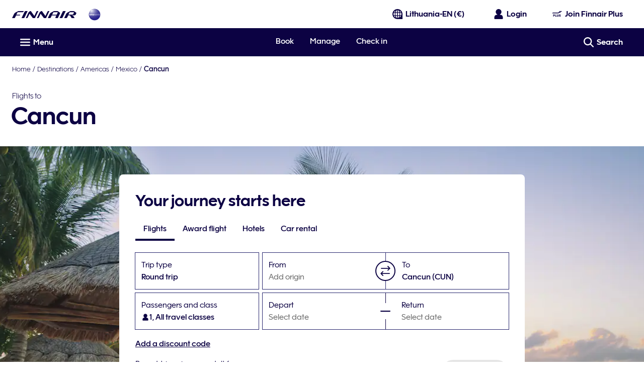

--- FILE ---
content_type: text/css
request_url: https://cdn.finnair.com/fcom-ui-styles/prod/styles/index.56123.css
body_size: 8978
content:
/*! normalize.css v3.0.3 | MIT License | github.com/necolas/normalize.css */html{font-family:sans-serif;-ms-text-size-adjust:100%;-webkit-text-size-adjust:100%}*{-moz-box-sizing:border-box;-webkit-box-sizing:border-box;box-sizing:border-box;margin:0;padding:0}article,aside,details,figcaption,figure,footer,header,hgroup,main,menu,nav,section,summary{display:block}audio,canvas,progress,video{display:inline-block;vertical-align:baseline}audio:not([controls]){display:none;height:0}[hidden],template{display:none}a{background-color:rgba(0,0,0,0)}abbr[title]{border-bottom:1px dotted}b,strong{font-weight:bold}dfn{font-style:italic}h1{font-size:2em;margin:.67em 0}mark{background:#ff0;color:#000}small{font-size:80%}sub,sup{font-size:75%;line-height:0;position:relative;vertical-align:baseline}sup{top:-0.5em}sub{bottom:-0.25em}img{border:0}svg:not(:root){overflow:hidden}figure{margin:1em 40px}hr{box-sizing:content-box;height:0}pre{overflow:auto}code,kbd,pre,samp{font-family:monospace,monospace;font-size:1em}button,input,optgroup,select,textarea{color:inherit;font:inherit;margin:0}button{overflow:visible}button,select{text-transform:none}button,html input[type=button],input[type=reset],input[type=submit]{-webkit-appearance:button;cursor:pointer}button[disabled],html input[disabled]{cursor:default}button::-moz-focus-inner,input::-moz-focus-inner{border:0;padding:0}input{line-height:normal}input[type=checkbox],input[type=radio]{box-sizing:border-box;padding:0}input[type=number]::-webkit-inner-spin-button,input[type=number]::-webkit-outer-spin-button{height:auto}input[type=search]{-webkit-appearance:textfield;box-sizing:content-box}input[type=search]::-webkit-search-cancel-button,input[type=search]::-webkit-search-decoration{-webkit-appearance:none}fieldset{border:1px solid silver;margin:0 2px;padding:.35em .625em .75em}legend{border:0;padding:0}textarea{overflow:auto}optgroup{font-weight:bold}table{border-collapse:collapse;border-spacing:0}td,th{padding:0}.rotate{transition:transform .3s linear}.rotate-active{transform:rotateZ(-180deg)}.no-bg{background:none}hr{border-color:#bbbcd4;border-style:solid;border-width:1px 0 0}.thick-border{border-width:.1rem}.border-none{border:0}.outline-none{outline:0}.border-none-for-last:last-of-type{border:0}.circle{border-radius:50%}.not-rounded{border-radius:0}.border{border:1px solid #bbbcd4}.border-dotted{border:1px dotted #bbbcd4}.border-dashed{border:1px dashed #bbbcd4}.border-top{border-top:1px solid #bbbcd4}.border-top-dotted{border-top:1px dotted #bbbcd4}.border-top-dashed{border-top:1px dashed #bbbcd4}.border-bottom{border-bottom:1px solid #bbbcd4}.border-bottom-dotted{border-bottom:1px dotted #bbbcd4}.border-bottom-dashed{border-bottom:1px dashed #bbbcd4}.border-left{border-left:1px solid #bbbcd4}.border-left-dotted{border-left:1px dotted #bbbcd4}.border-left-dashed{border-left:1px dashed #bbbcd4}.border-right{border-right:1px solid #bbbcd4}.border-right-dotted{border-right:1px dotted #bbbcd4}.border-right-dashed{border-right:1px dashed #bbbcd4}.rounded{border-radius:2px}.rounded-top{border-radius:2px 2px 0 0}.rounded-top-left{border-radius:2px 0 0}.rounded-top-right{border-radius:0 2px 0 0}.rounded-right{border-radius:0 2px 2px 0}.rounded-bottom{border-radius:0 0 2px 2px}.rounded-bottom-right{border-radius:0 0 2px}.rounded-bottom-left{border-radius:0 0 0 2px}.rounded-left{border-radius:2px 0 0 2px}.rounded-medium{border-radius:4px}.rounded-top-medium{border-radius:4px 4px 0 0}.rounded-top-left-medium{border-radius:4px 0 0}.rounded-top-right-medium{border-radius:0 4px 0 0}.rounded-right-medium{border-radius:0 4px 4px 0}.rounded-bottom-medium{border-radius:0 0 4px 4px}.rounded-bottom-right-medium{border-radius:0 0 4px}.rounded-bottom-left-medium{border-radius:0 0 0 4px}.rounded-left-medium{border-radius:4px 0 0 4px}.rounded-large{border-radius:8px}.rounded-top-large{border-radius:8px 8px 0 0}.rounded-top-left-large{border-radius:8px 0 0}.rounded-top-right-large{border-radius:0 8px 0 0}.rounded-right-large{border-radius:0 8px 8px 0}.rounded-bottom-large{border-radius:0 0 8px 8px}.rounded-bottom-right-large{border-radius:0 0 8px}.rounded-bottom-left-large{border-radius:0 0 0 8px}.rounded-left-large{border-radius:8px 0 0 8px}.border-2{border:2px solid #bbbcd4}.border-top-2{border-top:solid #bbbcd4;border-top-width:2px}.border-bottom-2{border-bottom:solid #bbbcd4;border-bottom-width:2px}.border-right-2{border-right:solid #bbbcd4;border-right-width:2px}.border-left-2{border-left:solid #bbbcd4;border-left-width:2px}.border-hover-2{outline:1px solid #bbbcd4}.border-hover-2:hover{outline:2px solid #bbbcd4;transition:.05s linear}.border-focus-2{outline:1px solid #bbbcd4}.border-focus-2:focus{outline:2px solid #bbbcd4;transition:.05s linear}.border-3{border:4px solid #bbbcd4}.border-top-3{border-top:solid #bbbcd4;border-top-width:4px}.border-bottom-3{border-bottom:solid #bbbcd4;border-bottom-width:4px}.border-right-3{border-right:solid #bbbcd4;border-right-width:4px}.border-left-3{border-left:solid #bbbcd4;border-left-width:4px}.border-hover-3{outline:1px solid #bbbcd4}.border-hover-3:hover{outline:4px solid #bbbcd4;transition:.05s linear}.border-focus-3{outline:1px solid #bbbcd4}.border-focus-3:focus{outline:4px solid #bbbcd4;transition:.05s linear}button{background:none;border:0}.focus-outline{outline:#0c0243 .1rem solid;outline-offset:.2rem}.btn{background:#0c0243;border:solid .05rem #0c0243;border-radius:1.55rem;color:#fff;cursor:pointer;display:inline-block;font-size:.8rem;-moz-osx-font-smoothing:grayscale;-webkit-font-smoothing:antialiased;line-height:1;padding:.6rem}.btn:hover{background:#494989;text-decoration:none}.btn:disabled{background:#e5e5e5;border-color:#e5e5e5;color:#676767}.btn:focus{outline:#0c0243 .1rem solid;outline-offset:.2rem}.btn--minwidth{min-width:7rem}.btn--small{font-size:.8rem;padding:1rem}.btn--no-outline{background:none;border:0}.black-text{color:#121212}.white-text{color:#fff}.grey-900-text{color:#161616}.grey-800-text{color:#353535}.grey-700-text{color:#545454}.grey-600-text{color:#676767}.grey-500-text{color:#8f8f8f}.grey-400-text{color:#afafaf}.grey-300-text{color:#d3d3d3}.grey-200-text{color:#e5e5e5}.grey-100-text{color:#f0f0f0}.grey-50-text{color:#f8f8f8}.grey-25-text{color:#fbfbfb}.nordic-blue-1000-text{color:#110c2c}.nordic-blue-900-text{color:#0c0243}.nordic-blue-800-text{color:#181458}.nordic-blue-700-text{color:#201d64}.nordic-blue-600-text{color:#27266e}.nordic-blue-400-text{color:#494989}.nordic-blue-300-text{color:#66679b}.nordic-blue-100-text{color:#bbbcd4}.nordic-blue-50-text{color:#e4e4ee}.nordic-blue-25-text{color:#f0eff5}.heather-800-text{color:#6f1b81}.heather-700-text{color:#7e1f89}.heather-600-text{color:#8f2591}.heather-200-text{color:#cf92ca}.heather-50-text{color:#f3e5f2}.birch-900-text{color:#002a2d}.birch-600-text{color:#005356}.birch-300-text{color:#3d8083}.birch-50-text{color:#e6f0f0}.success-900-text{color:#1e693e}.success-800-text{color:#2a8953}.success-500-text{color:#41bd76}.success-200-text{color:#a4deba}.success-50-text{color:#e8f7ee}.error-900-text{color:#9f0000}.error-800-text{color:#ae120e}.error-500-text{color:#da3119}.error-200-text{color:#e3908b}.error-50-text{color:#fde8ea}.alert-400-text{color:#ffc701}.alert-200-text{color:#ffdf7b}.alert-100-text{color:#ffebaf}.alert-50-text{color:#fff8df}.economy-dark-text{color:#27266e}.economy-medium-text{color:#494989}.economy-light-text{color:#66679b}.premium-dark-text{color:#0c0243}.premium-medium-text{color:#181458}.premium-light-text{color:#201d64}.business-dark-text{color:#161616}.business-medium-text{color:#353535}.business-light-text{color:#545454}.loyalty-basic-dark-text{color:#f0f0f0}.loyalty-basic-light-text{color:#fbfbfb}.loyalty-basic-gradient-text{color:radial-gradient(125.7% 125.7% at 7.77% 7.11%, #FFF 0%, #E5E5E5 100%)}.loyalty-silver-dark-text{color:#545454}.loyalty-silver-light-text{color:#767676}.loyalty-silver-gradient-text{color:radial-gradient(105.09% 105.09% at 13.77% 8.78%, #404040 0%, #767676 100%)}.loyalty-gold-dark-text{color:#68543b}.loyalty-gold-light-text{color:#887159}.loyalty-gold-gradient-text{color:radial-gradient(105.09% 105.09% at 7.77% 7.11%, #574630 0%, #887159 100%)}.loyalty-platinum-dark-text{color:#1e1e1e}.loyalty-platinum-light-text{color:#3f3f3f}.loyalty-platinum-gradient-text{color:radial-gradient(105.09% 105.09% at 7.77% 7.11%, #000 0%, #3D3C38 100%)}.loyalty-lumo-dark-text{color:#00231d}.loyalty-lumo-light-text{color:#0e3730}.loyalty-lumo-gradient-text{color:radial-gradient(103.66% 78.82% at 96.58% 6.11%, #2A224E 0%, #014B51 20.54%, #003D35 27.32%, #00231D 36.66%, #000 100%),radial-gradient(25.22% 25.22% at 65.91% 33.86%, #000 0%, rgba(0, 0, 0, 0.190723) 100%)}.corporate-gradient-text{color:radial-gradient(143.94% 137.16% at 40.47% -37.16%, #494989 0%, #0C0243 100%)}.aurinkomatkat-orange-text{color:#f28e00}.aurinkomatkat-orange-light-text{color:#f4a433}.black-bg{background-color:#121212}.white-bg{background-color:#fff}.grey-900-bg{background-color:#161616}.grey-800-bg{background-color:#353535}.grey-700-bg{background-color:#545454}.grey-600-bg{background-color:#676767}.grey-500-bg{background-color:#8f8f8f}.grey-400-bg{background-color:#afafaf}.grey-300-bg{background-color:#d3d3d3}.grey-200-bg{background-color:#e5e5e5}.grey-100-bg{background-color:#f0f0f0}.grey-50-bg{background-color:#f8f8f8}.grey-25-bg{background-color:#fbfbfb}.nordic-blue-1000-bg{background-color:#110c2c}.nordic-blue-900-bg{background-color:#0c0243}.nordic-blue-800-bg{background-color:#181458}.nordic-blue-700-bg{background-color:#201d64}.nordic-blue-600-bg{background-color:#27266e}.nordic-blue-400-bg{background-color:#494989}.nordic-blue-300-bg{background-color:#66679b}.nordic-blue-100-bg{background-color:#bbbcd4}.nordic-blue-50-bg{background-color:#e4e4ee}.nordic-blue-25-bg{background-color:#f0eff5}.heather-800-bg{background-color:#6f1b81}.heather-700-bg{background-color:#7e1f89}.heather-600-bg{background-color:#8f2591}.heather-200-bg{background-color:#cf92ca}.heather-50-bg{background-color:#f3e5f2}.birch-900-bg{background-color:#002a2d}.birch-600-bg{background-color:#005356}.birch-300-bg{background-color:#3d8083}.birch-50-bg{background-color:#e6f0f0}.success-900-bg{background-color:#1e693e}.success-800-bg{background-color:#2a8953}.success-500-bg{background-color:#41bd76}.success-200-bg{background-color:#a4deba}.success-50-bg{background-color:#e8f7ee}.error-900-bg{background-color:#9f0000}.error-800-bg{background-color:#ae120e}.error-500-bg{background-color:#da3119}.error-200-bg{background-color:#e3908b}.error-50-bg{background-color:#fde8ea}.alert-400-bg{background-color:#ffc701}.alert-200-bg{background-color:#ffdf7b}.alert-100-bg{background-color:#ffebaf}.alert-50-bg{background-color:#fff8df}.economy-dark-bg{background-color:#27266e}.economy-medium-bg{background-color:#494989}.economy-light-bg{background-color:#66679b}.premium-dark-bg{background-color:#0c0243}.premium-medium-bg{background-color:#181458}.premium-light-bg{background-color:#201d64}.business-dark-bg{background-color:#161616}.business-medium-bg{background-color:#353535}.business-light-bg{background-color:#545454}.loyalty-basic-dark-bg{background-color:#f0f0f0}.loyalty-basic-light-bg{background-color:#fbfbfb}.loyalty-basic-gradient-bg{background-color:radial-gradient(125.7% 125.7% at 7.77% 7.11%, #FFF 0%, #E5E5E5 100%)}.loyalty-silver-dark-bg{background-color:#545454}.loyalty-silver-light-bg{background-color:#767676}.loyalty-silver-gradient-bg{background-color:radial-gradient(105.09% 105.09% at 13.77% 8.78%, #404040 0%, #767676 100%)}.loyalty-gold-dark-bg{background-color:#68543b}.loyalty-gold-light-bg{background-color:#887159}.loyalty-gold-gradient-bg{background-color:radial-gradient(105.09% 105.09% at 7.77% 7.11%, #574630 0%, #887159 100%)}.loyalty-platinum-dark-bg{background-color:#1e1e1e}.loyalty-platinum-light-bg{background-color:#3f3f3f}.loyalty-platinum-gradient-bg{background-color:radial-gradient(105.09% 105.09% at 7.77% 7.11%, #000 0%, #3D3C38 100%)}.loyalty-lumo-dark-bg{background-color:#00231d}.loyalty-lumo-light-bg{background-color:#0e3730}.loyalty-lumo-gradient-bg{background-color:radial-gradient(103.66% 78.82% at 96.58% 6.11%, #2A224E 0%, #014B51 20.54%, #003D35 27.32%, #00231D 36.66%, #000 100%),radial-gradient(25.22% 25.22% at 65.91% 33.86%, #000 0%, rgba(0, 0, 0, 0.190723) 100%)}.corporate-gradient-bg{background-color:radial-gradient(143.94% 137.16% at 40.47% -37.16%, #494989 0%, #0C0243 100%)}.aurinkomatkat-orange-bg{background-color:#f28e00}.aurinkomatkat-orange-light-bg{background-color:#f4a433}.black-border{border-color:#121212}.white-border{border-color:#fff}.grey-900-border{border-color:#161616}.grey-800-border{border-color:#353535}.grey-700-border{border-color:#545454}.grey-600-border{border-color:#676767}.grey-500-border{border-color:#8f8f8f}.grey-400-border{border-color:#afafaf}.grey-300-border{border-color:#d3d3d3}.grey-200-border{border-color:#e5e5e5}.grey-100-border{border-color:#f0f0f0}.grey-50-border{border-color:#f8f8f8}.grey-25-border{border-color:#fbfbfb}.nordic-blue-1000-border{border-color:#110c2c}.nordic-blue-900-border{border-color:#0c0243}.nordic-blue-800-border{border-color:#181458}.nordic-blue-700-border{border-color:#201d64}.nordic-blue-600-border{border-color:#27266e}.nordic-blue-400-border{border-color:#494989}.nordic-blue-300-border{border-color:#66679b}.nordic-blue-100-border{border-color:#bbbcd4}.nordic-blue-50-border{border-color:#e4e4ee}.nordic-blue-25-border{border-color:#f0eff5}.heather-800-border{border-color:#6f1b81}.heather-700-border{border-color:#7e1f89}.heather-600-border{border-color:#8f2591}.heather-200-border{border-color:#cf92ca}.heather-50-border{border-color:#f3e5f2}.birch-900-border{border-color:#002a2d}.birch-600-border{border-color:#005356}.birch-300-border{border-color:#3d8083}.birch-50-border{border-color:#e6f0f0}.success-900-border{border-color:#1e693e}.success-800-border{border-color:#2a8953}.success-500-border{border-color:#41bd76}.success-200-border{border-color:#a4deba}.success-50-border{border-color:#e8f7ee}.error-900-border{border-color:#9f0000}.error-800-border{border-color:#ae120e}.error-500-border{border-color:#da3119}.error-200-border{border-color:#e3908b}.error-50-border{border-color:#fde8ea}.alert-400-border{border-color:#ffc701}.alert-200-border{border-color:#ffdf7b}.alert-100-border{border-color:#ffebaf}.alert-50-border{border-color:#fff8df}.economy-dark-border{border-color:#27266e}.economy-medium-border{border-color:#494989}.economy-light-border{border-color:#66679b}.premium-dark-border{border-color:#0c0243}.premium-medium-border{border-color:#181458}.premium-light-border{border-color:#201d64}.business-dark-border{border-color:#161616}.business-medium-border{border-color:#353535}.business-light-border{border-color:#545454}.loyalty-basic-dark-border{border-color:#f0f0f0}.loyalty-basic-light-border{border-color:#fbfbfb}.loyalty-basic-gradient-border{border-color:radial-gradient(125.7% 125.7% at 7.77% 7.11%, #FFF 0%, #E5E5E5 100%)}.loyalty-silver-dark-border{border-color:#545454}.loyalty-silver-light-border{border-color:#767676}.loyalty-silver-gradient-border{border-color:radial-gradient(105.09% 105.09% at 13.77% 8.78%, #404040 0%, #767676 100%)}.loyalty-gold-dark-border{border-color:#68543b}.loyalty-gold-light-border{border-color:#887159}.loyalty-gold-gradient-border{border-color:radial-gradient(105.09% 105.09% at 7.77% 7.11%, #574630 0%, #887159 100%)}.loyalty-platinum-dark-border{border-color:#1e1e1e}.loyalty-platinum-light-border{border-color:#3f3f3f}.loyalty-platinum-gradient-border{border-color:radial-gradient(105.09% 105.09% at 7.77% 7.11%, #000 0%, #3D3C38 100%)}.loyalty-lumo-dark-border{border-color:#00231d}.loyalty-lumo-light-border{border-color:#0e3730}.loyalty-lumo-gradient-border{border-color:radial-gradient(103.66% 78.82% at 96.58% 6.11%, #2A224E 0%, #014B51 20.54%, #003D35 27.32%, #00231D 36.66%, #000 100%),radial-gradient(25.22% 25.22% at 65.91% 33.86%, #000 0%, rgba(0, 0, 0, 0.190723) 100%)}.corporate-gradient-border{border-color:radial-gradient(143.94% 137.16% at 40.47% -37.16%, #494989 0%, #0C0243 100%)}.aurinkomatkat-orange-border{border-color:#f28e00}.aurinkomatkat-orange-light-border{border-color:#f4a433}.black-border-hover{outline-color:#121212}.black-border-hover:hover{outline-color:#121212}.white-border-hover{outline-color:#fff}.white-border-hover:hover{outline-color:#fff}.grey-900-border-hover{outline-color:#161616}.grey-900-border-hover:hover{outline-color:#161616}.grey-800-border-hover{outline-color:#353535}.grey-800-border-hover:hover{outline-color:#353535}.grey-700-border-hover{outline-color:#545454}.grey-700-border-hover:hover{outline-color:#545454}.grey-600-border-hover{outline-color:#676767}.grey-600-border-hover:hover{outline-color:#676767}.grey-500-border-hover{outline-color:#8f8f8f}.grey-500-border-hover:hover{outline-color:#8f8f8f}.grey-400-border-hover{outline-color:#afafaf}.grey-400-border-hover:hover{outline-color:#afafaf}.grey-300-border-hover{outline-color:#d3d3d3}.grey-300-border-hover:hover{outline-color:#d3d3d3}.grey-200-border-hover{outline-color:#e5e5e5}.grey-200-border-hover:hover{outline-color:#e5e5e5}.grey-100-border-hover{outline-color:#f0f0f0}.grey-100-border-hover:hover{outline-color:#f0f0f0}.grey-50-border-hover{outline-color:#f8f8f8}.grey-50-border-hover:hover{outline-color:#f8f8f8}.grey-25-border-hover{outline-color:#fbfbfb}.grey-25-border-hover:hover{outline-color:#fbfbfb}.nordic-blue-1000-border-hover{outline-color:#110c2c}.nordic-blue-1000-border-hover:hover{outline-color:#110c2c}.nordic-blue-900-border-hover{outline-color:#0c0243}.nordic-blue-900-border-hover:hover{outline-color:#0c0243}.nordic-blue-800-border-hover{outline-color:#181458}.nordic-blue-800-border-hover:hover{outline-color:#181458}.nordic-blue-700-border-hover{outline-color:#201d64}.nordic-blue-700-border-hover:hover{outline-color:#201d64}.nordic-blue-600-border-hover{outline-color:#27266e}.nordic-blue-600-border-hover:hover{outline-color:#27266e}.nordic-blue-400-border-hover{outline-color:#494989}.nordic-blue-400-border-hover:hover{outline-color:#494989}.nordic-blue-300-border-hover{outline-color:#66679b}.nordic-blue-300-border-hover:hover{outline-color:#66679b}.nordic-blue-100-border-hover{outline-color:#bbbcd4}.nordic-blue-100-border-hover:hover{outline-color:#bbbcd4}.nordic-blue-50-border-hover{outline-color:#e4e4ee}.nordic-blue-50-border-hover:hover{outline-color:#e4e4ee}.nordic-blue-25-border-hover{outline-color:#f0eff5}.nordic-blue-25-border-hover:hover{outline-color:#f0eff5}.heather-800-border-hover{outline-color:#6f1b81}.heather-800-border-hover:hover{outline-color:#6f1b81}.heather-700-border-hover{outline-color:#7e1f89}.heather-700-border-hover:hover{outline-color:#7e1f89}.heather-600-border-hover{outline-color:#8f2591}.heather-600-border-hover:hover{outline-color:#8f2591}.heather-200-border-hover{outline-color:#cf92ca}.heather-200-border-hover:hover{outline-color:#cf92ca}.heather-50-border-hover{outline-color:#f3e5f2}.heather-50-border-hover:hover{outline-color:#f3e5f2}.birch-900-border-hover{outline-color:#002a2d}.birch-900-border-hover:hover{outline-color:#002a2d}.birch-600-border-hover{outline-color:#005356}.birch-600-border-hover:hover{outline-color:#005356}.birch-300-border-hover{outline-color:#3d8083}.birch-300-border-hover:hover{outline-color:#3d8083}.birch-50-border-hover{outline-color:#e6f0f0}.birch-50-border-hover:hover{outline-color:#e6f0f0}.success-900-border-hover{outline-color:#1e693e}.success-900-border-hover:hover{outline-color:#1e693e}.success-800-border-hover{outline-color:#2a8953}.success-800-border-hover:hover{outline-color:#2a8953}.success-500-border-hover{outline-color:#41bd76}.success-500-border-hover:hover{outline-color:#41bd76}.success-200-border-hover{outline-color:#a4deba}.success-200-border-hover:hover{outline-color:#a4deba}.success-50-border-hover{outline-color:#e8f7ee}.success-50-border-hover:hover{outline-color:#e8f7ee}.error-900-border-hover{outline-color:#9f0000}.error-900-border-hover:hover{outline-color:#9f0000}.error-800-border-hover{outline-color:#ae120e}.error-800-border-hover:hover{outline-color:#ae120e}.error-500-border-hover{outline-color:#da3119}.error-500-border-hover:hover{outline-color:#da3119}.error-200-border-hover{outline-color:#e3908b}.error-200-border-hover:hover{outline-color:#e3908b}.error-50-border-hover{outline-color:#fde8ea}.error-50-border-hover:hover{outline-color:#fde8ea}.alert-400-border-hover{outline-color:#ffc701}.alert-400-border-hover:hover{outline-color:#ffc701}.alert-200-border-hover{outline-color:#ffdf7b}.alert-200-border-hover:hover{outline-color:#ffdf7b}.alert-100-border-hover{outline-color:#ffebaf}.alert-100-border-hover:hover{outline-color:#ffebaf}.alert-50-border-hover{outline-color:#fff8df}.alert-50-border-hover:hover{outline-color:#fff8df}.economy-dark-border-hover{outline-color:#27266e}.economy-dark-border-hover:hover{outline-color:#27266e}.economy-medium-border-hover{outline-color:#494989}.economy-medium-border-hover:hover{outline-color:#494989}.economy-light-border-hover{outline-color:#66679b}.economy-light-border-hover:hover{outline-color:#66679b}.premium-dark-border-hover{outline-color:#0c0243}.premium-dark-border-hover:hover{outline-color:#0c0243}.premium-medium-border-hover{outline-color:#181458}.premium-medium-border-hover:hover{outline-color:#181458}.premium-light-border-hover{outline-color:#201d64}.premium-light-border-hover:hover{outline-color:#201d64}.business-dark-border-hover{outline-color:#161616}.business-dark-border-hover:hover{outline-color:#161616}.business-medium-border-hover{outline-color:#353535}.business-medium-border-hover:hover{outline-color:#353535}.business-light-border-hover{outline-color:#545454}.business-light-border-hover:hover{outline-color:#545454}.loyalty-basic-dark-border-hover{outline-color:#f0f0f0}.loyalty-basic-dark-border-hover:hover{outline-color:#f0f0f0}.loyalty-basic-light-border-hover{outline-color:#fbfbfb}.loyalty-basic-light-border-hover:hover{outline-color:#fbfbfb}.loyalty-basic-gradient-border-hover{outline-color:radial-gradient(125.7% 125.7% at 7.77% 7.11%, #FFF 0%, #E5E5E5 100%)}.loyalty-basic-gradient-border-hover:hover{outline-color:radial-gradient(125.7% 125.7% at 7.77% 7.11%, #FFF 0%, #E5E5E5 100%)}.loyalty-silver-dark-border-hover{outline-color:#545454}.loyalty-silver-dark-border-hover:hover{outline-color:#545454}.loyalty-silver-light-border-hover{outline-color:#767676}.loyalty-silver-light-border-hover:hover{outline-color:#767676}.loyalty-silver-gradient-border-hover{outline-color:radial-gradient(105.09% 105.09% at 13.77% 8.78%, #404040 0%, #767676 100%)}.loyalty-silver-gradient-border-hover:hover{outline-color:radial-gradient(105.09% 105.09% at 13.77% 8.78%, #404040 0%, #767676 100%)}.loyalty-gold-dark-border-hover{outline-color:#68543b}.loyalty-gold-dark-border-hover:hover{outline-color:#68543b}.loyalty-gold-light-border-hover{outline-color:#887159}.loyalty-gold-light-border-hover:hover{outline-color:#887159}.loyalty-gold-gradient-border-hover{outline-color:radial-gradient(105.09% 105.09% at 7.77% 7.11%, #574630 0%, #887159 100%)}.loyalty-gold-gradient-border-hover:hover{outline-color:radial-gradient(105.09% 105.09% at 7.77% 7.11%, #574630 0%, #887159 100%)}.loyalty-platinum-dark-border-hover{outline-color:#1e1e1e}.loyalty-platinum-dark-border-hover:hover{outline-color:#1e1e1e}.loyalty-platinum-light-border-hover{outline-color:#3f3f3f}.loyalty-platinum-light-border-hover:hover{outline-color:#3f3f3f}.loyalty-platinum-gradient-border-hover{outline-color:radial-gradient(105.09% 105.09% at 7.77% 7.11%, #000 0%, #3D3C38 100%)}.loyalty-platinum-gradient-border-hover:hover{outline-color:radial-gradient(105.09% 105.09% at 7.77% 7.11%, #000 0%, #3D3C38 100%)}.loyalty-lumo-dark-border-hover{outline-color:#00231d}.loyalty-lumo-dark-border-hover:hover{outline-color:#00231d}.loyalty-lumo-light-border-hover{outline-color:#0e3730}.loyalty-lumo-light-border-hover:hover{outline-color:#0e3730}.loyalty-lumo-gradient-border-hover{outline-color:radial-gradient(103.66% 78.82% at 96.58% 6.11%, #2A224E 0%, #014B51 20.54%, #003D35 27.32%, #00231D 36.66%, #000 100%),radial-gradient(25.22% 25.22% at 65.91% 33.86%, #000 0%, rgba(0, 0, 0, 0.190723) 100%)}.loyalty-lumo-gradient-border-hover:hover{outline-color:radial-gradient(103.66% 78.82% at 96.58% 6.11%, #2A224E 0%, #014B51 20.54%, #003D35 27.32%, #00231D 36.66%, #000 100%),radial-gradient(25.22% 25.22% at 65.91% 33.86%, #000 0%, rgba(0, 0, 0, 0.190723) 100%)}.corporate-gradient-border-hover{outline-color:radial-gradient(143.94% 137.16% at 40.47% -37.16%, #494989 0%, #0C0243 100%)}.corporate-gradient-border-hover:hover{outline-color:radial-gradient(143.94% 137.16% at 40.47% -37.16%, #494989 0%, #0C0243 100%)}.aurinkomatkat-orange-border-hover{outline-color:#f28e00}.aurinkomatkat-orange-border-hover:hover{outline-color:#f28e00}.aurinkomatkat-orange-light-border-hover{outline-color:#f4a433}.aurinkomatkat-orange-light-border-hover:hover{outline-color:#f4a433}.black-border-focus{outline-color:#121212}.black-border-focus:focus{outline-color:#121212}.white-border-focus{outline-color:#fff}.white-border-focus:focus{outline-color:#fff}.grey-900-border-focus{outline-color:#161616}.grey-900-border-focus:focus{outline-color:#161616}.grey-800-border-focus{outline-color:#353535}.grey-800-border-focus:focus{outline-color:#353535}.grey-700-border-focus{outline-color:#545454}.grey-700-border-focus:focus{outline-color:#545454}.grey-600-border-focus{outline-color:#676767}.grey-600-border-focus:focus{outline-color:#676767}.grey-500-border-focus{outline-color:#8f8f8f}.grey-500-border-focus:focus{outline-color:#8f8f8f}.grey-400-border-focus{outline-color:#afafaf}.grey-400-border-focus:focus{outline-color:#afafaf}.grey-300-border-focus{outline-color:#d3d3d3}.grey-300-border-focus:focus{outline-color:#d3d3d3}.grey-200-border-focus{outline-color:#e5e5e5}.grey-200-border-focus:focus{outline-color:#e5e5e5}.grey-100-border-focus{outline-color:#f0f0f0}.grey-100-border-focus:focus{outline-color:#f0f0f0}.grey-50-border-focus{outline-color:#f8f8f8}.grey-50-border-focus:focus{outline-color:#f8f8f8}.grey-25-border-focus{outline-color:#fbfbfb}.grey-25-border-focus:focus{outline-color:#fbfbfb}.nordic-blue-1000-border-focus{outline-color:#110c2c}.nordic-blue-1000-border-focus:focus{outline-color:#110c2c}.nordic-blue-900-border-focus{outline-color:#0c0243}.nordic-blue-900-border-focus:focus{outline-color:#0c0243}.nordic-blue-800-border-focus{outline-color:#181458}.nordic-blue-800-border-focus:focus{outline-color:#181458}.nordic-blue-700-border-focus{outline-color:#201d64}.nordic-blue-700-border-focus:focus{outline-color:#201d64}.nordic-blue-600-border-focus{outline-color:#27266e}.nordic-blue-600-border-focus:focus{outline-color:#27266e}.nordic-blue-400-border-focus{outline-color:#494989}.nordic-blue-400-border-focus:focus{outline-color:#494989}.nordic-blue-300-border-focus{outline-color:#66679b}.nordic-blue-300-border-focus:focus{outline-color:#66679b}.nordic-blue-100-border-focus{outline-color:#bbbcd4}.nordic-blue-100-border-focus:focus{outline-color:#bbbcd4}.nordic-blue-50-border-focus{outline-color:#e4e4ee}.nordic-blue-50-border-focus:focus{outline-color:#e4e4ee}.nordic-blue-25-border-focus{outline-color:#f0eff5}.nordic-blue-25-border-focus:focus{outline-color:#f0eff5}.heather-800-border-focus{outline-color:#6f1b81}.heather-800-border-focus:focus{outline-color:#6f1b81}.heather-700-border-focus{outline-color:#7e1f89}.heather-700-border-focus:focus{outline-color:#7e1f89}.heather-600-border-focus{outline-color:#8f2591}.heather-600-border-focus:focus{outline-color:#8f2591}.heather-200-border-focus{outline-color:#cf92ca}.heather-200-border-focus:focus{outline-color:#cf92ca}.heather-50-border-focus{outline-color:#f3e5f2}.heather-50-border-focus:focus{outline-color:#f3e5f2}.birch-900-border-focus{outline-color:#002a2d}.birch-900-border-focus:focus{outline-color:#002a2d}.birch-600-border-focus{outline-color:#005356}.birch-600-border-focus:focus{outline-color:#005356}.birch-300-border-focus{outline-color:#3d8083}.birch-300-border-focus:focus{outline-color:#3d8083}.birch-50-border-focus{outline-color:#e6f0f0}.birch-50-border-focus:focus{outline-color:#e6f0f0}.success-900-border-focus{outline-color:#1e693e}.success-900-border-focus:focus{outline-color:#1e693e}.success-800-border-focus{outline-color:#2a8953}.success-800-border-focus:focus{outline-color:#2a8953}.success-500-border-focus{outline-color:#41bd76}.success-500-border-focus:focus{outline-color:#41bd76}.success-200-border-focus{outline-color:#a4deba}.success-200-border-focus:focus{outline-color:#a4deba}.success-50-border-focus{outline-color:#e8f7ee}.success-50-border-focus:focus{outline-color:#e8f7ee}.error-900-border-focus{outline-color:#9f0000}.error-900-border-focus:focus{outline-color:#9f0000}.error-800-border-focus{outline-color:#ae120e}.error-800-border-focus:focus{outline-color:#ae120e}.error-500-border-focus{outline-color:#da3119}.error-500-border-focus:focus{outline-color:#da3119}.error-200-border-focus{outline-color:#e3908b}.error-200-border-focus:focus{outline-color:#e3908b}.error-50-border-focus{outline-color:#fde8ea}.error-50-border-focus:focus{outline-color:#fde8ea}.alert-400-border-focus{outline-color:#ffc701}.alert-400-border-focus:focus{outline-color:#ffc701}.alert-200-border-focus{outline-color:#ffdf7b}.alert-200-border-focus:focus{outline-color:#ffdf7b}.alert-100-border-focus{outline-color:#ffebaf}.alert-100-border-focus:focus{outline-color:#ffebaf}.alert-50-border-focus{outline-color:#fff8df}.alert-50-border-focus:focus{outline-color:#fff8df}.economy-dark-border-focus{outline-color:#27266e}.economy-dark-border-focus:focus{outline-color:#27266e}.economy-medium-border-focus{outline-color:#494989}.economy-medium-border-focus:focus{outline-color:#494989}.economy-light-border-focus{outline-color:#66679b}.economy-light-border-focus:focus{outline-color:#66679b}.premium-dark-border-focus{outline-color:#0c0243}.premium-dark-border-focus:focus{outline-color:#0c0243}.premium-medium-border-focus{outline-color:#181458}.premium-medium-border-focus:focus{outline-color:#181458}.premium-light-border-focus{outline-color:#201d64}.premium-light-border-focus:focus{outline-color:#201d64}.business-dark-border-focus{outline-color:#161616}.business-dark-border-focus:focus{outline-color:#161616}.business-medium-border-focus{outline-color:#353535}.business-medium-border-focus:focus{outline-color:#353535}.business-light-border-focus{outline-color:#545454}.business-light-border-focus:focus{outline-color:#545454}.loyalty-basic-dark-border-focus{outline-color:#f0f0f0}.loyalty-basic-dark-border-focus:focus{outline-color:#f0f0f0}.loyalty-basic-light-border-focus{outline-color:#fbfbfb}.loyalty-basic-light-border-focus:focus{outline-color:#fbfbfb}.loyalty-basic-gradient-border-focus{outline-color:radial-gradient(125.7% 125.7% at 7.77% 7.11%, #FFF 0%, #E5E5E5 100%)}.loyalty-basic-gradient-border-focus:focus{outline-color:radial-gradient(125.7% 125.7% at 7.77% 7.11%, #FFF 0%, #E5E5E5 100%)}.loyalty-silver-dark-border-focus{outline-color:#545454}.loyalty-silver-dark-border-focus:focus{outline-color:#545454}.loyalty-silver-light-border-focus{outline-color:#767676}.loyalty-silver-light-border-focus:focus{outline-color:#767676}.loyalty-silver-gradient-border-focus{outline-color:radial-gradient(105.09% 105.09% at 13.77% 8.78%, #404040 0%, #767676 100%)}.loyalty-silver-gradient-border-focus:focus{outline-color:radial-gradient(105.09% 105.09% at 13.77% 8.78%, #404040 0%, #767676 100%)}.loyalty-gold-dark-border-focus{outline-color:#68543b}.loyalty-gold-dark-border-focus:focus{outline-color:#68543b}.loyalty-gold-light-border-focus{outline-color:#887159}.loyalty-gold-light-border-focus:focus{outline-color:#887159}.loyalty-gold-gradient-border-focus{outline-color:radial-gradient(105.09% 105.09% at 7.77% 7.11%, #574630 0%, #887159 100%)}.loyalty-gold-gradient-border-focus:focus{outline-color:radial-gradient(105.09% 105.09% at 7.77% 7.11%, #574630 0%, #887159 100%)}.loyalty-platinum-dark-border-focus{outline-color:#1e1e1e}.loyalty-platinum-dark-border-focus:focus{outline-color:#1e1e1e}.loyalty-platinum-light-border-focus{outline-color:#3f3f3f}.loyalty-platinum-light-border-focus:focus{outline-color:#3f3f3f}.loyalty-platinum-gradient-border-focus{outline-color:radial-gradient(105.09% 105.09% at 7.77% 7.11%, #000 0%, #3D3C38 100%)}.loyalty-platinum-gradient-border-focus:focus{outline-color:radial-gradient(105.09% 105.09% at 7.77% 7.11%, #000 0%, #3D3C38 100%)}.loyalty-lumo-dark-border-focus{outline-color:#00231d}.loyalty-lumo-dark-border-focus:focus{outline-color:#00231d}.loyalty-lumo-light-border-focus{outline-color:#0e3730}.loyalty-lumo-light-border-focus:focus{outline-color:#0e3730}.loyalty-lumo-gradient-border-focus{outline-color:radial-gradient(103.66% 78.82% at 96.58% 6.11%, #2A224E 0%, #014B51 20.54%, #003D35 27.32%, #00231D 36.66%, #000 100%),radial-gradient(25.22% 25.22% at 65.91% 33.86%, #000 0%, rgba(0, 0, 0, 0.190723) 100%)}.loyalty-lumo-gradient-border-focus:focus{outline-color:radial-gradient(103.66% 78.82% at 96.58% 6.11%, #2A224E 0%, #014B51 20.54%, #003D35 27.32%, #00231D 36.66%, #000 100%),radial-gradient(25.22% 25.22% at 65.91% 33.86%, #000 0%, rgba(0, 0, 0, 0.190723) 100%)}.corporate-gradient-border-focus{outline-color:radial-gradient(143.94% 137.16% at 40.47% -37.16%, #494989 0%, #0C0243 100%)}.corporate-gradient-border-focus:focus{outline-color:radial-gradient(143.94% 137.16% at 40.47% -37.16%, #494989 0%, #0C0243 100%)}.aurinkomatkat-orange-border-focus{outline-color:#f28e00}.aurinkomatkat-orange-border-focus:focus{outline-color:#f28e00}.aurinkomatkat-orange-light-border-focus{outline-color:#f4a433}.aurinkomatkat-orange-light-border-focus:focus{outline-color:#f4a433}.elevation-level-1{box-shadow:0 .1rem .1rem 0 rgba(12,2,67,.07),0 .2rem .2rem 0 rgba(12,2,67,.07),0 .4rem .4rem 0 rgba(12,2,67,.07)}.elevation-level-2{box-shadow:0 .2rem .2rem 0 rgba(12,2,67,.07),0 .4rem .4rem 0 rgba(12,2,67,.07),0 .8rem .8rem 0 rgba(12,2,67,.07)}.elevation-level-2--inverted{box-shadow:0 -0.2rem .2rem 0 rgba(12,2,67,.07),0 -0.4rem .4rem 0 rgba(12,2,67,.07),0 -0.8rem .8rem 0 rgba(12,2,67,.07)}.elevation-level-3{box-shadow:0 .4rem .4rem 0 rgba(12,2,67,.07),0 .8rem .8rem 0 rgba(12,2,67,.07),0 1.6rem 1.6rem 0 rgba(12,2,67,.07)}.elevation-transition-ease{transition:box-shadow .25s ease}.elevation-highlight:hover{box-shadow:0 .2rem .2rem 0 rgba(12,2,67,.07),0 .4rem .4rem 0 rgba(12,2,67,.07),0 .8rem .8rem 0 rgba(12,2,67,.07)}.elevation-highlight:hover--inverted{box-shadow:0 -0.2rem .2rem 0 rgba(12,2,67,.07),0 -0.4rem .4rem 0 rgba(12,2,67,.07),0 -0.8rem .8rem 0 rgba(12,2,67,.07)}.flex{display:flex}.flex--inline{display:inline-flex}.flex--row{flex-direction:row}.flex--row-reverse{flex-direction:row-reverse}.flex--column{flex-direction:column}.flex--column-reverse{flex-direction:column-reverse}.flex--nowrap{flex-wrap:nowrap}.flex--wrap{flex-wrap:wrap}.flex--wrap-reverse{flex-wrap:wrap-reverse}.flex--center{align-items:center;justify-content:center}.flex--middle{align-items:center}.flex--align-end{align-items:flex-end}.flex--align-start{align-items:flex-start}.flex--align-stretch{align-items:stretch}.flex--left-center{justify-content:center}.flex--end{justify-content:flex-end}.flex--start{justify-content:flex-start}.flex--space-around{justify-content:space-around}.flex--space-between{justify-content:space-between}.flex--space-evenly{justify-content:space-evenly}.flex--self-center{align-self:center}.flex--self-end{align-self:flex-end}.flex--self-start{align-self:flex-start}.flex--self-stretch{align-self:stretch}.flex-1{flex:1 1 auto}.flex-2{flex:2 2 auto}.flex-3{flex:3 3 auto}.flex-4{flex:4 4 auto}.flex-5{flex:5 5 auto}.flex--nogrow{flex:0 0 auto}.flex--basis0{flex-basis:0}.flex--basis-full{flex-basis:100%}.flex--basis-half{flex-basis:50%}.flex--shrink0{flex-shrink:0}.flex--basis80{flex-basis:4rem}@font-face{font-display:auto;font-family:FinnairSans;font-style:normal;font-weight:200;src:url("https://cdn.finnair.com/fcom-ui-styles/prod/fonts/FinnairSans/FinnairSans-Light.woff2") format("woff2"),url("https://cdn.finnair.com/fcom-ui-styles/prod/fonts/FinnairSans/FinnairSans-Light.ttf") format("ttf"),url("https://cdn.finnair.com/fcom-ui-styles/prod/fonts/FinnairSans/FinnairSans-Light.woff") format("woff")}@font-face{font-display:auto;font-family:FinnairSans;font-style:italic;font-weight:200;src:url("https://cdn.finnair.com/fcom-ui-styles/prod/fonts/FinnairSans/FinnairSans-LightItalic.woff2") format("woff2"),url("https://cdn.finnair.com/fcom-ui-styles/prod/fonts/FinnairSans/FinnairSans-LightItalic.ttf") format("ttf"),url("https://cdn.finnair.com/fcom-ui-styles/prod/fonts/FinnairSans/FinnairSans-LightItalic.woff") format("woff")}@font-face{font-display:auto;font-family:FinnairSans;font-style:normal;font-weight:400;src:url("https://cdn.finnair.com/fcom-ui-styles/prod/fonts/FinnairSans/FinnairSans-Regular.woff2") format("woff2"),url("https://cdn.finnair.com/fcom-ui-styles/prod/fonts/FinnairSans/FinnairSans-Regular.ttf") format("ttf"),url("https://cdn.finnair.com/fcom-ui-styles/prod/fonts/FinnairSans/FinnairSans-Regular.woff") format("woff")}@font-face{font-display:auto;font-family:FinnairSans;font-style:italic;font-weight:400;src:url("https://cdn.finnair.com/fcom-ui-styles/prod/fonts/FinnairSans/FinnairSans-Italic.woff2") format("woff2"),url("https://cdn.finnair.com/fcom-ui-styles/prod/fonts/FinnairSans/FinnairSans-Italic.ttf") format("ttf"),url("https://cdn.finnair.com/fcom-ui-styles/prod/fonts/FinnairSans/FinnairSans-Italic.woff") format("woff")}@font-face{font-display:auto;font-family:FinnairSans;font-style:normal;font-weight:600;src:url("https://cdn.finnair.com/fcom-ui-styles/prod/fonts/FinnairSans/FinnairSans-Medium.woff2") format("woff2"),url("https://cdn.finnair.com/fcom-ui-styles/prod/fonts/FinnairSans/FinnairSans-Medium.ttf") format("ttf"),url("https://cdn.finnair.com/fcom-ui-styles/prod/fonts/FinnairSans/FinnairSans-Medium.woff") format("woff")}@font-face{font-display:auto;font-family:FinnairSans;font-style:italic;font-weight:600;src:url("https://cdn.finnair.com/fcom-ui-styles/prod/fonts/FinnairSans/FinnairSans-MediumItalic.woff2") format("woff2"),url("https://cdn.finnair.com/fcom-ui-styles/prod/fonts/FinnairSans/FinnairSans-MediumItalic.ttf") format("ttf"),url("https://cdn.finnair.com/fcom-ui-styles/prod/fonts/FinnairSans/FinnairSans-MediumItalic.woff") format("woff")}@font-face{font-display:auto;font-family:FinnairSans;font-style:normal;font-weight:700;src:url("https://cdn.finnair.com/fcom-ui-styles/prod/fonts/FinnairSans/FinnairSans-Bold.woff2") format("woff2"),url("https://cdn.finnair.com/fcom-ui-styles/prod/fonts/FinnairSans/FinnairSans-Bold.ttf") format("ttf"),url("https://cdn.finnair.com/fcom-ui-styles/prod/fonts/FinnairSans/FinnairSans-Bold.woff") format("woff")}@font-face{font-display:auto;font-family:FinnairSans;font-style:italic;font-weight:700;src:url("https://cdn.finnair.com/fcom-ui-styles/prod/fonts/FinnairSans/FinnairSans-BoldItalic.woff2") format("woff2"),url("https://cdn.finnair.com/fcom-ui-styles/prod/fonts/FinnairSans/FinnairSans-BoldItalic.ttf") format("ttf"),url("https://cdn.finnair.com/fcom-ui-styles/prod/fonts/FinnairSans/FinnairSans-BoldItalic.woff") format("woff")}@font-face{font-display:auto;font-family:FinnairSans;font-style:normal;font-weight:900;src:url("https://cdn.finnair.com/fcom-ui-styles/prod/fonts/FinnairSans/FinnairSans-Black.woff2") format("woff2"),url("https://cdn.finnair.com/fcom-ui-styles/prod/fonts/FinnairSans/FinnairSans-Black.ttf") format("ttf"),url("https://cdn.finnair.com/fcom-ui-styles/prod/fonts/FinnairSans/FinnairSans-Black.woff") format("woff")}@font-face{font-display:auto;font-family:FinnairSans;font-style:italic;font-weight:900;src:url("https://cdn.finnair.com/fcom-ui-styles/prod/fonts/FinnairSans/FinnairSans-BlackItalic.woff2") format("woff2"),url("https://cdn.finnair.com/fcom-ui-styles/prod/fonts/FinnairSans/FinnairSans-BlackItalic.ttf") format("ttf"),url("https://cdn.finnair.com/fcom-ui-styles/prod/fonts/FinnairSans/FinnairSans-BlackItalic.woff") format("woff")}@font-face{font-display:auto;font-family:FinnairText;font-style:normal;font-weight:400;src:url("https://cdn.finnair.com/fcom-ui-styles/prod/fonts/FinnairText/FinnairText-Regular.woff2") format("woff2"),url("https://cdn.finnair.com/fcom-ui-styles/prod/fonts/FinnairText/FinnairText-Regular.ttf") format("ttf"),url("https://cdn.finnair.com/fcom-ui-styles/prod/fonts/FinnairText/FinnairText-Regular.woff") format("woff")}@font-face{font-display:auto;font-family:FinnairText;font-style:italic;font-weight:400;src:url("https://cdn.finnair.com/fcom-ui-styles/prod/fonts/FinnairText/FinnairText-RegularItalic.woff2") format("woff2"),url("https://cdn.finnair.com/fcom-ui-styles/prod/fonts/FinnairText/FinnairText-RegularItalic.ttf") format("ttf"),url("https://cdn.finnair.com/fcom-ui-styles/prod/fonts/FinnairText/FinnairText-RegularItalic.woff") format("woff")}@font-face{font-display:auto;font-family:FinnairText;font-style:normal;font-weight:700;src:url("https://cdn.finnair.com/fcom-ui-styles/prod/fonts/FinnairText/FinnairText-Bold.woff2") format("woff2"),url("https://cdn.finnair.com/fcom-ui-styles/prod/fonts/FinnairText/FinnairText-Bold.ttf") format("ttf"),url("https://cdn.finnair.com/fcom-ui-styles/prod/fonts/FinnairText/FinnairText-Bold.woff") format("woff")}@font-face{font-display:auto;font-family:FinnairText;font-style:italic;font-weight:700;src:url("https://cdn.finnair.com/fcom-ui-styles/prod/fonts/FinnairText/FinnairText-BoldItalic.woff2") format("woff2"),url("https://cdn.finnair.com/fcom-ui-styles/prod/fonts/FinnairText/FinnairText-BoldItalic.ttf") format("ttf"),url("https://cdn.finnair.com/fcom-ui-styles/prod/fonts/FinnairText/FinnairText-BoldItalic.woff") format("woff")}@font-face{font-display:auto;font-family:FinnairHeadline;font-stretch:normal;font-weight:400;font-width:normal;src:url("https://cdn.finnair.com/fcom-ui-styles/prod/fonts/FinnairHeadline/FinnairHeadline-Regular.woff2") format("woff2"),url("https://cdn.finnair.com/fcom-ui-styles/prod/fonts/FinnairHeadline/FinnairHeadline-Regular.ttf") format("ttf"),url("https://cdn.finnair.com/fcom-ui-styles/prod/fonts/FinnairHeadline/FinnairHeadline-Regular.woff") format("woff")}@font-face{font-display:auto;font-family:FinnairHeadline;font-stretch:normal;font-weight:500;font-width:normal;src:url("https://cdn.finnair.com/fcom-ui-styles/prod/fonts/FinnairHeadline/FinnairHeadline-Medium.woff2") format("woff2"),url("https://cdn.finnair.com/fcom-ui-styles/prod/fonts/FinnairHeadline/FinnairHeadline-Medium.ttf") format("ttf"),url("https://cdn.finnair.com/fcom-ui-styles/prod/fonts/FinnairHeadline/FinnairHeadline-Medium.woff") format("woff")}html{font-size:20px;font-weight:400}html.finnair-fonts body{color:#0c0243;font-family:"FinnairSans","-apple-system","blinkmacsystemfont","Segoe UI","roboto","helvetica","arial","sans-serif","Apple Color Emoji","Segoe UI Emoji","Segoe UI Symbol"}html.finnair-fonts body:lang(lt),html.finnair-fonts body:lang(lv),html.finnair-fonts body:lang(pl),html.finnair-fonts body:lang(ru){font-family:"-apple-system","blinkmacsystemfont","Segoe UI","roboto","helvetica","arial","sans-serif","Apple Color Emoji","Segoe UI Emoji","Segoe UI Symbol"}html.finnair-fonts body:lang(ja){font-family:"sans-serif"}html.finnair-fonts body:lang(cn){font-family:"sans-serif"}html.finnair-fonts body:lang(hk){font-family:"sans-serif"}html.finnair-fonts body:lang(ko){font-family:"sans-serif"}h1,h2,h3,h4{-moz-osx-font-smoothing:grayscale;-webkit-font-smoothing:antialiased;font-weight:700;margin:0;word-wrap:break-word}@media only screen and (min-width: 320px){h1{font-size:1.6rem;line-height:2rem}h2{font-size:1.2rem;line-height:1.6rem}h3{font-size:1rem;line-height:1.4rem}h4{font-size:1rem;line-height:1.4rem}h5{font-size:.8rem;line-height:1.2rem}}@media only screen and (min-width: 600px){h1{font-size:1.6rem;line-height:2rem}h2{font-size:1.2rem;line-height:1.6rem}h3{font-size:1rem;line-height:1.4rem}h4{font-size:1rem;line-height:1.4rem}h5{font-size:.8rem;line-height:1.2rem}}@media only screen and (min-width: 1024px){h1{font-size:2.4rem;line-height:2.8rem}h2{font-size:2rem;line-height:2.4rem}h3{font-size:1.6rem;line-height:2rem}h4{font-size:1.2rem;line-height:1.6rem}h5{font-size:.8rem;line-height:1.2rem}}@media only screen and (min-width: 1600px){h1{font-size:2.4rem;line-height:2.8rem}h2{font-size:2rem;line-height:2.4rem}h3{font-size:1.6rem;line-height:2rem}h4{font-size:1.2rem;line-height:1.6rem}h5{font-size:.8rem;line-height:1.2rem}}@media only screen and (min-width: 320px){p,li{font-size:.8rem;line-height:1.2rem}}@media only screen and (min-width: 600px){p,li{font-size:.8rem;line-height:1.2rem}}@media only screen and (min-width: 1024px){p,li{font-size:.8rem;line-height:1.2rem}}@media only screen and (min-width: 1600px){p,li{font-size:.8rem;line-height:1.2rem}}@media only screen and (min-width: 320px){.font-heading-1{font-size:1.6rem;line-height:2rem;-moz-osx-font-smoothing:grayscale;-webkit-font-smoothing:antialiased;font-weight:700;word-wrap:break-word}.font-heading-2{font-size:1.2rem;line-height:1.6rem;-moz-osx-font-smoothing:grayscale;-webkit-font-smoothing:antialiased;font-weight:700;word-wrap:break-word}.font-heading-3{font-size:1rem;line-height:1.4rem;-moz-osx-font-smoothing:grayscale;-webkit-font-smoothing:antialiased;font-weight:700;word-wrap:break-word}.font-heading-4{font-size:1rem;line-height:1.4rem;-moz-osx-font-smoothing:grayscale;-webkit-font-smoothing:antialiased;font-weight:700;word-wrap:break-word}.font-heading-5{font-size:1rem;line-height:1.4rem;-moz-osx-font-smoothing:grayscale;-webkit-font-smoothing:antialiased;font-weight:700;word-wrap:break-word}.font-body-1{font-size:.8rem;line-height:1.2rem}.font-body-2{font-size:.7rem;line-height:1rem}.font-caption-1{font-size:.6rem;line-height:.8rem}}@media only screen and (min-width: 600px){.font-heading-1{font-size:1.6rem;line-height:2rem;-moz-osx-font-smoothing:grayscale;-webkit-font-smoothing:antialiased;font-weight:700;word-wrap:break-word}.font-heading-2{font-size:1.2rem;line-height:1.6rem;-moz-osx-font-smoothing:grayscale;-webkit-font-smoothing:antialiased;font-weight:700;word-wrap:break-word}.font-heading-3{font-size:1rem;line-height:1.4rem;-moz-osx-font-smoothing:grayscale;-webkit-font-smoothing:antialiased;font-weight:700;word-wrap:break-word}.font-heading-4{font-size:1rem;line-height:1.4rem;-moz-osx-font-smoothing:grayscale;-webkit-font-smoothing:antialiased;font-weight:700;word-wrap:break-word}.font-heading-5{font-size:1rem;line-height:1.4rem;-moz-osx-font-smoothing:grayscale;-webkit-font-smoothing:antialiased;font-weight:700;word-wrap:break-word}.font-body-1{font-size:.8rem;line-height:1.2rem}.font-body-2{font-size:.7rem;line-height:1rem}.font-caption-1{font-size:.6rem;line-height:.8rem}}@media only screen and (min-width: 1024px){.font-heading-1{font-size:2.4rem;line-height:2.8rem;-moz-osx-font-smoothing:grayscale;-webkit-font-smoothing:antialiased;font-weight:700;word-wrap:break-word}.font-heading-2{font-size:2rem;line-height:2.4rem;-moz-osx-font-smoothing:grayscale;-webkit-font-smoothing:antialiased;font-weight:700;word-wrap:break-word}.font-heading-3{font-size:1.6rem;line-height:2rem;-moz-osx-font-smoothing:grayscale;-webkit-font-smoothing:antialiased;font-weight:700;word-wrap:break-word}.font-heading-4{font-size:1.2rem;line-height:1.6rem;-moz-osx-font-smoothing:grayscale;-webkit-font-smoothing:antialiased;font-weight:700;word-wrap:break-word}.font-heading-5{font-size:1rem;line-height:1.4rem;-moz-osx-font-smoothing:grayscale;-webkit-font-smoothing:antialiased;font-weight:700;word-wrap:break-word}.font-body-1{font-size:.8rem;line-height:1.2rem}.font-body-2{font-size:.7rem;line-height:1rem}.font-caption-1{font-size:.6rem;line-height:.8rem}}@media only screen and (min-width: 1600px){.font-heading-1{font-size:2.4rem;line-height:2.8rem;-moz-osx-font-smoothing:grayscale;-webkit-font-smoothing:antialiased;font-weight:700;word-wrap:break-word}.font-heading-2{font-size:2rem;line-height:2.4rem;-moz-osx-font-smoothing:grayscale;-webkit-font-smoothing:antialiased;font-weight:700;word-wrap:break-word}.font-heading-3{font-size:1.6rem;line-height:2rem;-moz-osx-font-smoothing:grayscale;-webkit-font-smoothing:antialiased;font-weight:700;word-wrap:break-word}.font-heading-4{font-size:1.2rem;line-height:1.6rem;-moz-osx-font-smoothing:grayscale;-webkit-font-smoothing:antialiased;font-weight:700;word-wrap:break-word}.font-heading-5{font-size:1rem;line-height:1.4rem;-moz-osx-font-smoothing:grayscale;-webkit-font-smoothing:antialiased;font-weight:700;word-wrap:break-word}.font-body-1{font-size:.8rem;line-height:1.2rem}.font-body-2{font-size:.7rem;line-height:1rem}.font-caption-1{font-size:.6rem;line-height:.8rem}}span{-moz-osx-font-smoothing:grayscale;-webkit-font-smoothing:antialiased}strong,b{font-weight:600}.light-type{font-weight:200}.regular-type{font-weight:400}.medium-type{font-weight:600}.bold-type{font-weight:700}.black-type{font-weight:900}.inherit-color{color:inherit}.uppercase{text-transform:uppercase}.lowercase{text-transform:lowercase}.capitalize{text-transform:capitalize}.transform-none{text-transform:none !important}.antialiased{-moz-osx-font-smoothing:grayscale;-webkit-font-smoothing:antialiased}.nowrap{white-space:nowrap}.wrap{white-space:normal}.break-word{word-wrap:break-word}.underline{text-decoration:underline}.underline-hover:hover{text-decoration:underline}.strike-through{text-decoration:line-through}.strike-through-hover:hover{text-decoration:line-through}.no-underline,.no-strike-through,.no-decoration{text-decoration:none}.blue-light-hover:hover{color:#0c0243}.truncate{text-overflow:ellipsis;white-space:nowrap}input:focus,a:focus{outline-color:#0c0243;outline-style:auto;outline-width:.25rem}.focus-inset:focus{box-shadow:inset 0 0 .1rem .05rem #0c0243,0 0 .1rem .05rem #0c0243;outline:none}fieldset{margin:0}html,body{width:100%}.cf::before,.cf::after,.clearer::before,.clearer::after{content:" ";display:table}.cf::after,.clearer::after{clear:both}.overflow-hidden{overflow:hidden}.no-outline{outline:none}.no-outline:focus{outline:none}.is-hidden{display:none !important;visibility:hidden !important}.is-vishidden{border:0;clip:rect(1px, 1px, 1px, 1px);height:.05rem;left:-9999rem;overflow:hidden;padding:0;position:absolute !important;width:.05rem}.hide-empty:empty{display:none !important;visibility:hidden !important}.float-left{float:left !important}.float-right{float:right !important}.fill{width:100%}.fill--50{width:50%}.fill--pos{left:0;right:0}.grow{height:100%}.grow--pos{bottom:0;top:0}.clear{clear:both}.align-right{text-align:right}.align-center{text-align:center}.align-left{text-align:left}.valign-top{vertical-align:top}.valign-middle{vertical-align:middle}.valign-bottom{vertical-align:bottom}.valign-baseline{vertical-align:baseline}.center{margin:0 auto}.block{display:block}.inline-block{display:inline-block}.link-hover{cursor:pointer}.relative{position:relative}.absolute{position:absolute}.fixed{position:fixed}.sticky{position:sticky}.z0{z-index:0}.z1{z-index:1}.z2{z-index:2}.z3{z-index:3}.z4{z-index:4}.z5{z-index:5}.z6{z-index:6}.disabled-area,.disabled-area *{color:#e5e5e5}.top-left{left:0;top:0}.top{top:0}.opaque{opacity:1}.transparent{opacity:0}@media only screen and (max-width: 599px){body .dn-tablet-down{display:none}body .db-tablet-down{display:block}body .df-tablet-down{display:flex}}@media only screen and (max-width: 1023px){body .dn-laptop-down{display:none}body .db-laptop-down{display:block}body .df-laptop-down{display:flex}}@media only screen and (max-width: 1599px){body .dn-desktop-down{display:none}body .db-desktop-down{display:block}body .df-desktop-down{display:flex}}@media only screen and (min-width: 320px){body .dn-mobile-up{display:none}body .db-mobile-up{display:block}body .df-mobile-up{display:flex}}@media only screen and (min-width: 600px){body .dn-tablet-up{display:none}body .db-tablet-up{display:block}body .df-tablet-up{display:flex}}@media only screen and (min-width: 1024px){body .dn-laptop-up{display:none}body .db-laptop-up{display:block}body .df-laptop-up{display:flex}}@media only screen and (max-width: 599px){body .dn-mobile{display:none}body .db-mobile{display:block}body .df-mobile{display:flex}}@media only screen and (min-width: 600px)and (max-width: 1023px){body .dn-tablet{display:none}body .db-tablet{display:block}body .df-tablet{display:flex}}@media only screen and (min-width: 1024px)and (max-width: 1599px){body .dn-laptop{display:none}body .db-laptop{display:block}body .df-laptop{display:flex}}@media only screen and (min-width: 1600px){body .dn-desktop{display:none}body .db-desktop{display:block}body .df-desktop{display:flex}}.col-f{flex-basis:100%;grid-column:1/-1;max-width:100%;max-width:initial;min-width:0}.grid-max-width{max-width:1600px}.grid-col-12{display:grid;grid-gap:1rem;grid-template-columns:repeat(12, 1fr);margin:0 auto;width:100%}.grid-col-12.no-row-gap{grid-row-gap:0;row-gap:0}.grid-col-12.no-column-gap{column-gap:0;grid-column-gap:0}.grid-col-12.no-gutters{padding-left:0;padding-right:0}.col-1-3{grid-column-end:4;grid-column-start:1;max-width:initial;min-width:0}.col-1-5{grid-column-end:6;grid-column-start:1;max-width:initial;min-width:0}.col-1-9{grid-column-end:10;grid-column-start:1;max-width:initial;min-width:0}.col-1-10{grid-column-end:11;grid-column-start:1;max-width:initial;min-width:0}.col-1-12{grid-column-end:13;grid-column-start:1;max-width:initial;min-width:0}.col-6-12{grid-column-end:13;grid-column-start:6;max-width:initial;min-width:0}.col-10-12{grid-column-end:13;grid-column-start:10;max-width:initial;min-width:0}.col-11-12{grid-column-end:13;grid-column-start:11;max-width:initial;min-width:0}@media only screen and (max-width: 599px){.xs-col-1-3{grid-column-end:4;grid-column-start:1;max-width:initial;min-width:0}}@media only screen and (min-width: 600px){.sm-col-1-6{grid-column-end:7;grid-column-start:1;max-width:initial;min-width:0}.sm-col-1-8{grid-column-end:9;grid-column-start:1;max-width:initial;min-width:0}.sm-col-1-12{grid-column-end:13;grid-column-start:1;max-width:initial;min-width:0}.sm-col-2-7{grid-column-end:8;grid-column-start:2;max-width:initial;min-width:0}.sm-col-2-11{grid-column-end:12;grid-column-start:2;max-width:initial;min-width:0}.sm-col-3-10{grid-column-end:11;grid-column-start:3;max-width:initial;min-width:0}.sm-col-7-12{grid-column-end:13;grid-column-start:7;max-width:initial;min-width:0}.sm-col-9-12{grid-column-end:13;grid-column-start:9;max-width:initial;min-width:0}}@media only screen and (min-width: 1024px){.md-col-1-3{grid-column-end:4;grid-column-start:1;max-width:initial;min-width:0}.md-col-1-4{grid-column-end:5;grid-column-start:1;max-width:initial;min-width:0}.md-col-1-6{grid-column-end:7;grid-column-start:1;max-width:initial;min-width:0}.md-col-1-8{grid-column-end:9;grid-column-start:1;max-width:initial;min-width:0}.md-col-1-9{grid-column-end:10;grid-column-start:1;max-width:initial;min-width:0}.md-col-1-12{grid-column-end:13;grid-column-start:1;max-width:initial;min-width:0}.md-col-2-8{grid-column-end:9;grid-column-start:2;max-width:initial;min-width:0}.md-col-2-9{grid-column-end:10;grid-column-start:2;max-width:initial;min-width:0}.md-col-2-11{grid-column-end:12;grid-column-start:2;max-width:initial;min-width:0}.md-col-3-10{grid-column-end:11;grid-column-start:3;max-width:initial;min-width:0}.md-col-4-9{grid-column-end:10;grid-column-start:4;max-width:initial;min-width:0}.md-col-4-12{grid-column-end:13;grid-column-start:4;max-width:initial;min-width:0}.md-col-5-12{grid-column-end:13;grid-column-start:5;max-width:initial;min-width:0}.md-col-9-12{grid-column-end:13;grid-column-start:9;max-width:initial;min-width:0}.md-col-10-12{grid-column-end:13;grid-column-start:10;max-width:initial;min-width:0}}@media only screen and (min-width: 1600px){.xl-col-2-7{grid-column-end:8;grid-column-start:2;max-width:initial;min-width:0}.xl-col-4-9{grid-column-end:10;grid-column-start:4;max-width:initial;min-width:0}}.no-gutters{padding-left:0;padding-right:0}@media screen and (min-width: 320px){.grid-col-12{grid-gap:.8rem;padding-left:.8rem;padding-right:.8rem}.padding-left-gutter{padding-left:.8rem}.padding-right-gutter{padding-right:.8rem}.no-gutters{padding-left:0;padding-right:0}}@media screen and (min-width: 600px){.grid-col-12{grid-gap:.8rem;padding-left:.8rem;padding-right:.8rem}.padding-left-gutter{padding-left:.8rem}.padding-right-gutter{padding-right:.8rem}.no-gutters{padding-left:0;padding-right:0}}@media screen and (min-width: 1024px){.grid-col-12{grid-gap:1.2rem;padding-left:1.2rem;padding-right:1.2rem}.padding-left-gutter{padding-left:1.2rem}.padding-right-gutter{padding-right:1.2rem}.no-gutters{padding-left:0;padding-right:0}}@media screen and (min-width: 1600px){.grid-col-12{grid-gap:2rem;padding-left:2rem;padding-right:2rem}.padding-left-gutter{padding-left:2rem}.padding-right-gutter{padding-right:2rem}.no-gutters{padding-left:0;padding-right:0}}.scroll{backface-visibility:hidden;-webkit-overflow-scrolling:touch;overflow-y:auto}.scroll--transition{transition:all .5s ease}.scroll--transition-initial-height{height:auto}@media only screen and (max-width: 599px){.mobile-bleed{margin:0 -0.4rem}}body .icon-small{height:.8rem;width:.8rem}body .icon-medium{height:1.2rem;width:1.2rem}body .icon-large{height:1.6rem;width:1.6rem}body .icon-xlarge{height:2.4rem;width:2.4rem}body .icon-xxlarge{height:3.2rem;width:3.2rem}@media only screen and (min-width: 320px){body .ir-small-payment{height:"1.2rem";width:"2rem"}}@media only screen and (min-width: 600px){body .ir-small-payment{height:"1.4rem";width:"2.3333333333333335rem"}}@media only screen and (min-width: 1600px){body .ir-small-payment{height:"1.6rem";width:"2.666666666666667rem"}}.unstyled{list-style:none;margin-left:0;padding:0}.unstyled>li::before{content:" "}.no-list-style{list-style:none}.comma-separated :not(:last-child)::after{content:", "}@media only screen and (min-width: 320px){.pr-xxsmall{padding:.2rem}.pr-xxsmall-y,.pr-xxsmall-t{padding-top:.2rem}.pr-xxsmall-y,.pr-xxsmall-b{padding-bottom:.2rem}.pr-xxsmall-x,.pr-xxsmall-l{padding-left:.2rem}.pr-xxsmall-x,.pr-xxsmall-r{padding-right:.2rem}.pr-xsmall{padding:.4rem}.pr-xsmall-y,.pr-xsmall-t{padding-top:.4rem}.pr-xsmall-y,.pr-xsmall-b{padding-bottom:.4rem}.pr-xsmall-x,.pr-xsmall-l{padding-left:.4rem}.pr-xsmall-x,.pr-xsmall-r{padding-right:.4rem}.pr-small{padding:.6rem}.pr-small-y,.pr-small-t{padding-top:.6rem}.pr-small-y,.pr-small-b{padding-bottom:.6rem}.pr-small-x,.pr-small-l{padding-left:.6rem}.pr-small-x,.pr-small-r{padding-right:.6rem}.pr-medium{padding:.8rem}.pr-medium-y,.pr-medium-t{padding-top:.8rem}.pr-medium-y,.pr-medium-b{padding-bottom:.8rem}.pr-medium-x,.pr-medium-l{padding-left:.8rem}.pr-medium-x,.pr-medium-r{padding-right:.8rem}.pr-large{padding:1.2rem}.pr-large-y,.pr-large-t{padding-top:1.2rem}.pr-large-y,.pr-large-b{padding-bottom:1.2rem}.pr-large-x,.pr-large-l{padding-left:1.2rem}.pr-large-x,.pr-large-r{padding-right:1.2rem}.pr-xlarge{padding:1.6rem}.pr-xlarge-y,.pr-xlarge-t{padding-top:1.6rem}.pr-xlarge-y,.pr-xlarge-b{padding-bottom:1.6rem}.pr-xlarge-x,.pr-xlarge-l{padding-left:1.6rem}.pr-xlarge-x,.pr-xlarge-r{padding-right:1.6rem}.pr-xxlarge{padding:2rem}.pr-xxlarge-y,.pr-xxlarge-t{padding-top:2rem}.pr-xxlarge-y,.pr-xxlarge-b{padding-bottom:2rem}.pr-xxlarge-x,.pr-xxlarge-l{padding-left:2rem}.pr-xxlarge-x,.pr-xxlarge-r{padding-right:2rem}.mr-xxsmall{margin:.2rem}.mr-xxsmall-y,.mr-xxsmall-t{margin-top:.2rem}.mr-xxsmall-y,.mr-xxsmall-b{margin-bottom:.2rem}.mr-xxsmall-x,.mr-xxsmall-l{margin-left:.2rem}.mr-xxsmall-x,.mr-xxsmall-r{margin-right:.2rem}.mr-xsmall{margin:.4rem}.mr-xsmall-y,.mr-xsmall-t{margin-top:.4rem}.mr-xsmall-y,.mr-xsmall-b{margin-bottom:.4rem}.mr-xsmall-x,.mr-xsmall-l{margin-left:.4rem}.mr-xsmall-x,.mr-xsmall-r{margin-right:.4rem}.mr-small{margin:.6rem}.mr-small-y,.mr-small-t{margin-top:.6rem}.mr-small-y,.mr-small-b{margin-bottom:.6rem}.mr-small-x,.mr-small-l{margin-left:.6rem}.mr-small-x,.mr-small-r{margin-right:.6rem}.mr-medium{margin:.8rem}.mr-medium-y,.mr-medium-t{margin-top:.8rem}.mr-medium-y,.mr-medium-b{margin-bottom:.8rem}.mr-medium-x,.mr-medium-l{margin-left:.8rem}.mr-medium-x,.mr-medium-r{margin-right:.8rem}.mr-large{margin:1.2rem}.mr-large-y,.mr-large-t{margin-top:1.2rem}.mr-large-y,.mr-large-b{margin-bottom:1.2rem}.mr-large-x,.mr-large-l{margin-left:1.2rem}.mr-large-x,.mr-large-r{margin-right:1.2rem}.mr-xlarge{margin:1.6rem}.mr-xlarge-y,.mr-xlarge-t{margin-top:1.6rem}.mr-xlarge-y,.mr-xlarge-b{margin-bottom:1.6rem}.mr-xlarge-x,.mr-xlarge-l{margin-left:1.6rem}.mr-xlarge-x,.mr-xlarge-r{margin-right:1.6rem}.mr-xxlarge{margin:2rem}.mr-xxlarge-y,.mr-xxlarge-t{margin-top:2rem}.mr-xxlarge-y,.mr-xxlarge-b{margin-bottom:2rem}.mr-xxlarge-x,.mr-xxlarge-l{margin-left:2rem}.mr-xxlarge-x,.mr-xxlarge-r{margin-right:2rem}}@media only screen and (min-width: 600px){.pr-xxsmall{padding:.4rem}.pr-xxsmall-y,.pr-xxsmall-t{padding-top:.4rem}.pr-xxsmall-y,.pr-xxsmall-b{padding-bottom:.4rem}.pr-xxsmall-x,.pr-xxsmall-l{padding-left:.4rem}.pr-xxsmall-x,.pr-xxsmall-r{padding-right:.4rem}.pr-xsmall{padding:.6rem}.pr-xsmall-y,.pr-xsmall-t{padding-top:.6rem}.pr-xsmall-y,.pr-xsmall-b{padding-bottom:.6rem}.pr-xsmall-x,.pr-xsmall-l{padding-left:.6rem}.pr-xsmall-x,.pr-xsmall-r{padding-right:.6rem}.pr-small{padding:.8rem}.pr-small-y,.pr-small-t{padding-top:.8rem}.pr-small-y,.pr-small-b{padding-bottom:.8rem}.pr-small-x,.pr-small-l{padding-left:.8rem}.pr-small-x,.pr-small-r{padding-right:.8rem}.pr-medium{padding:1.2rem}.pr-medium-y,.pr-medium-t{padding-top:1.2rem}.pr-medium-y,.pr-medium-b{padding-bottom:1.2rem}.pr-medium-x,.pr-medium-l{padding-left:1.2rem}.pr-medium-x,.pr-medium-r{padding-right:1.2rem}.pr-large{padding:1.6rem}.pr-large-y,.pr-large-t{padding-top:1.6rem}.pr-large-y,.pr-large-b{padding-bottom:1.6rem}.pr-large-x,.pr-large-l{padding-left:1.6rem}.pr-large-x,.pr-large-r{padding-right:1.6rem}.pr-xlarge{padding:2rem}.pr-xlarge-y,.pr-xlarge-t{padding-top:2rem}.pr-xlarge-y,.pr-xlarge-b{padding-bottom:2rem}.pr-xlarge-x,.pr-xlarge-l{padding-left:2rem}.pr-xlarge-x,.pr-xlarge-r{padding-right:2rem}.pr-xxlarge{padding:2.8rem}.pr-xxlarge-y,.pr-xxlarge-t{padding-top:2.8rem}.pr-xxlarge-y,.pr-xxlarge-b{padding-bottom:2.8rem}.pr-xxlarge-x,.pr-xxlarge-l{padding-left:2.8rem}.pr-xxlarge-x,.pr-xxlarge-r{padding-right:2.8rem}.mr-xxsmall{margin:.4rem}.mr-xxsmall-y,.mr-xxsmall-t{margin-top:.4rem}.mr-xxsmall-y,.mr-xxsmall-b{margin-bottom:.4rem}.mr-xxsmall-x,.mr-xxsmall-l{margin-left:.4rem}.mr-xxsmall-x,.mr-xxsmall-r{margin-right:.4rem}.mr-xsmall{margin:.6rem}.mr-xsmall-y,.mr-xsmall-t{margin-top:.6rem}.mr-xsmall-y,.mr-xsmall-b{margin-bottom:.6rem}.mr-xsmall-x,.mr-xsmall-l{margin-left:.6rem}.mr-xsmall-x,.mr-xsmall-r{margin-right:.6rem}.mr-small{margin:.8rem}.mr-small-y,.mr-small-t{margin-top:.8rem}.mr-small-y,.mr-small-b{margin-bottom:.8rem}.mr-small-x,.mr-small-l{margin-left:.8rem}.mr-small-x,.mr-small-r{margin-right:.8rem}.mr-medium{margin:1.2rem}.mr-medium-y,.mr-medium-t{margin-top:1.2rem}.mr-medium-y,.mr-medium-b{margin-bottom:1.2rem}.mr-medium-x,.mr-medium-l{margin-left:1.2rem}.mr-medium-x,.mr-medium-r{margin-right:1.2rem}.mr-large{margin:1.6rem}.mr-large-y,.mr-large-t{margin-top:1.6rem}.mr-large-y,.mr-large-b{margin-bottom:1.6rem}.mr-large-x,.mr-large-l{margin-left:1.6rem}.mr-large-x,.mr-large-r{margin-right:1.6rem}.mr-xlarge{margin:2rem}.mr-xlarge-y,.mr-xlarge-t{margin-top:2rem}.mr-xlarge-y,.mr-xlarge-b{margin-bottom:2rem}.mr-xlarge-x,.mr-xlarge-l{margin-left:2rem}.mr-xlarge-x,.mr-xlarge-r{margin-right:2rem}.mr-xxlarge{margin:2.8rem}.mr-xxlarge-y,.mr-xxlarge-t{margin-top:2.8rem}.mr-xxlarge-y,.mr-xxlarge-b{margin-bottom:2.8rem}.mr-xxlarge-x,.mr-xxlarge-l{margin-left:2.8rem}.mr-xxlarge-x,.mr-xxlarge-r{margin-right:2.8rem}}@media only screen and (min-width: 1024px){.pr-xxsmall{padding:.6rem}.pr-xxsmall-y,.pr-xxsmall-t{padding-top:.6rem}.pr-xxsmall-y,.pr-xxsmall-b{padding-bottom:.6rem}.pr-xxsmall-x,.pr-xxsmall-l{padding-left:.6rem}.pr-xxsmall-x,.pr-xxsmall-r{padding-right:.6rem}.pr-xsmall{padding:.8rem}.pr-xsmall-y,.pr-xsmall-t{padding-top:.8rem}.pr-xsmall-y,.pr-xsmall-b{padding-bottom:.8rem}.pr-xsmall-x,.pr-xsmall-l{padding-left:.8rem}.pr-xsmall-x,.pr-xsmall-r{padding-right:.8rem}.pr-small{padding:1.2rem}.pr-small-y,.pr-small-t{padding-top:1.2rem}.pr-small-y,.pr-small-b{padding-bottom:1.2rem}.pr-small-x,.pr-small-l{padding-left:1.2rem}.pr-small-x,.pr-small-r{padding-right:1.2rem}.pr-medium{padding:1.6rem}.pr-medium-y,.pr-medium-t{padding-top:1.6rem}.pr-medium-y,.pr-medium-b{padding-bottom:1.6rem}.pr-medium-x,.pr-medium-l{padding-left:1.6rem}.pr-medium-x,.pr-medium-r{padding-right:1.6rem}.pr-large{padding:2rem}.pr-large-y,.pr-large-t{padding-top:2rem}.pr-large-y,.pr-large-b{padding-bottom:2rem}.pr-large-x,.pr-large-l{padding-left:2rem}.pr-large-x,.pr-large-r{padding-right:2rem}.pr-xlarge{padding:2.8rem}.pr-xlarge-y,.pr-xlarge-t{padding-top:2.8rem}.pr-xlarge-y,.pr-xlarge-b{padding-bottom:2.8rem}.pr-xlarge-x,.pr-xlarge-l{padding-left:2.8rem}.pr-xlarge-x,.pr-xlarge-r{padding-right:2.8rem}.pr-xxlarge{padding:3.6rem}.pr-xxlarge-y,.pr-xxlarge-t{padding-top:3.6rem}.pr-xxlarge-y,.pr-xxlarge-b{padding-bottom:3.6rem}.pr-xxlarge-x,.pr-xxlarge-l{padding-left:3.6rem}.pr-xxlarge-x,.pr-xxlarge-r{padding-right:3.6rem}.mr-xxsmall{margin:.6rem}.mr-xxsmall-y,.mr-xxsmall-t{margin-top:.6rem}.mr-xxsmall-y,.mr-xxsmall-b{margin-bottom:.6rem}.mr-xxsmall-x,.mr-xxsmall-l{margin-left:.6rem}.mr-xxsmall-x,.mr-xxsmall-r{margin-right:.6rem}.mr-xsmall{margin:.8rem}.mr-xsmall-y,.mr-xsmall-t{margin-top:.8rem}.mr-xsmall-y,.mr-xsmall-b{margin-bottom:.8rem}.mr-xsmall-x,.mr-xsmall-l{margin-left:.8rem}.mr-xsmall-x,.mr-xsmall-r{margin-right:.8rem}.mr-small{margin:1.2rem}.mr-small-y,.mr-small-t{margin-top:1.2rem}.mr-small-y,.mr-small-b{margin-bottom:1.2rem}.mr-small-x,.mr-small-l{margin-left:1.2rem}.mr-small-x,.mr-small-r{margin-right:1.2rem}.mr-medium{margin:1.6rem}.mr-medium-y,.mr-medium-t{margin-top:1.6rem}.mr-medium-y,.mr-medium-b{margin-bottom:1.6rem}.mr-medium-x,.mr-medium-l{margin-left:1.6rem}.mr-medium-x,.mr-medium-r{margin-right:1.6rem}.mr-large{margin:2rem}.mr-large-y,.mr-large-t{margin-top:2rem}.mr-large-y,.mr-large-b{margin-bottom:2rem}.mr-large-x,.mr-large-l{margin-left:2rem}.mr-large-x,.mr-large-r{margin-right:2rem}.mr-xlarge{margin:2.8rem}.mr-xlarge-y,.mr-xlarge-t{margin-top:2.8rem}.mr-xlarge-y,.mr-xlarge-b{margin-bottom:2.8rem}.mr-xlarge-x,.mr-xlarge-l{margin-left:2.8rem}.mr-xlarge-x,.mr-xlarge-r{margin-right:2.8rem}.mr-xxlarge{margin:3.6rem}.mr-xxlarge-y,.mr-xxlarge-t{margin-top:3.6rem}.mr-xxlarge-y,.mr-xxlarge-b{margin-bottom:3.6rem}.mr-xxlarge-x,.mr-xxlarge-l{margin-left:3.6rem}.mr-xxlarge-x,.mr-xxlarge-r{margin-right:3.6rem}}@media only screen and (min-width: 1600px){.pr-xxsmall{padding:.8rem}.pr-xxsmall-y,.pr-xxsmall-t{padding-top:.8rem}.pr-xxsmall-y,.pr-xxsmall-b{padding-bottom:.8rem}.pr-xxsmall-x,.pr-xxsmall-l{padding-left:.8rem}.pr-xxsmall-x,.pr-xxsmall-r{padding-right:.8rem}.pr-xsmall{padding:1rem}.pr-xsmall-y,.pr-xsmall-t{padding-top:1rem}.pr-xsmall-y,.pr-xsmall-b{padding-bottom:1rem}.pr-xsmall-x,.pr-xsmall-l{padding-left:1rem}.pr-xsmall-x,.pr-xsmall-r{padding-right:1rem}.pr-small{padding:1.4rem}.pr-small-y,.pr-small-t{padding-top:1.4rem}.pr-small-y,.pr-small-b{padding-bottom:1.4rem}.pr-small-x,.pr-small-l{padding-left:1.4rem}.pr-small-x,.pr-small-r{padding-right:1.4rem}.pr-medium{padding:1.8rem}.pr-medium-y,.pr-medium-t{padding-top:1.8rem}.pr-medium-y,.pr-medium-b{padding-bottom:1.8rem}.pr-medium-x,.pr-medium-l{padding-left:1.8rem}.pr-medium-x,.pr-medium-r{padding-right:1.8rem}.pr-large{padding:2.4rem}.pr-large-y,.pr-large-t{padding-top:2.4rem}.pr-large-y,.pr-large-b{padding-bottom:2.4rem}.pr-large-x,.pr-large-l{padding-left:2.4rem}.pr-large-x,.pr-large-r{padding-right:2.4rem}.pr-xlarge{padding:3.2rem}.pr-xlarge-y,.pr-xlarge-t{padding-top:3.2rem}.pr-xlarge-y,.pr-xlarge-b{padding-bottom:3.2rem}.pr-xlarge-x,.pr-xlarge-l{padding-left:3.2rem}.pr-xlarge-x,.pr-xlarge-r{padding-right:3.2rem}.pr-xxlarge{padding:4.4rem}.pr-xxlarge-y,.pr-xxlarge-t{padding-top:4.4rem}.pr-xxlarge-y,.pr-xxlarge-b{padding-bottom:4.4rem}.pr-xxlarge-x,.pr-xxlarge-l{padding-left:4.4rem}.pr-xxlarge-x,.pr-xxlarge-r{padding-right:4.4rem}.mr-xxsmall{margin:.8rem}.mr-xxsmall-y,.mr-xxsmall-t{margin-top:.8rem}.mr-xxsmall-y,.mr-xxsmall-b{margin-bottom:.8rem}.mr-xxsmall-x,.mr-xxsmall-l{margin-left:.8rem}.mr-xxsmall-x,.mr-xxsmall-r{margin-right:.8rem}.mr-xsmall{margin:1rem}.mr-xsmall-y,.mr-xsmall-t{margin-top:1rem}.mr-xsmall-y,.mr-xsmall-b{margin-bottom:1rem}.mr-xsmall-x,.mr-xsmall-l{margin-left:1rem}.mr-xsmall-x,.mr-xsmall-r{margin-right:1rem}.mr-small{margin:1.4rem}.mr-small-y,.mr-small-t{margin-top:1.4rem}.mr-small-y,.mr-small-b{margin-bottom:1.4rem}.mr-small-x,.mr-small-l{margin-left:1.4rem}.mr-small-x,.mr-small-r{margin-right:1.4rem}.mr-medium{margin:1.8rem}.mr-medium-y,.mr-medium-t{margin-top:1.8rem}.mr-medium-y,.mr-medium-b{margin-bottom:1.8rem}.mr-medium-x,.mr-medium-l{margin-left:1.8rem}.mr-medium-x,.mr-medium-r{margin-right:1.8rem}.mr-large{margin:2.4rem}.mr-large-y,.mr-large-t{margin-top:2.4rem}.mr-large-y,.mr-large-b{margin-bottom:2.4rem}.mr-large-x,.mr-large-l{margin-left:2.4rem}.mr-large-x,.mr-large-r{margin-right:2.4rem}.mr-xlarge{margin:3.2rem}.mr-xlarge-y,.mr-xlarge-t{margin-top:3.2rem}.mr-xlarge-y,.mr-xlarge-b{margin-bottom:3.2rem}.mr-xlarge-x,.mr-xlarge-l{margin-left:3.2rem}.mr-xlarge-x,.mr-xlarge-r{margin-right:3.2rem}.mr-xxlarge{margin:4.4rem}.mr-xxlarge-y,.mr-xxlarge-t{margin-top:4.4rem}.mr-xxlarge-y,.mr-xxlarge-b{margin-bottom:4.4rem}.mr-xxlarge-x,.mr-xxlarge-l{margin-left:4.4rem}.mr-xxlarge-x,.mr-xxlarge-r{margin-right:4.4rem}}.ps-xxsmall{padding:.2rem}.ps-xxsmall-y,.ps-xxsmall-t{padding-top:.2rem}.ps-xxsmall-y,.ps-xxsmall-b{padding-bottom:.2rem}.ps-xxsmall-x,.ps-xxsmall-l{padding-left:.2rem}.ps-xxsmall-x,.ps-xxsmall-r{padding-right:.2rem}.ps-xsmall{padding:.4rem}.ps-xsmall-y,.ps-xsmall-t{padding-top:.4rem}.ps-xsmall-y,.ps-xsmall-b{padding-bottom:.4rem}.ps-xsmall-x,.ps-xsmall-l{padding-left:.4rem}.ps-xsmall-x,.ps-xsmall-r{padding-right:.4rem}.ps-small{padding:.6rem}.ps-small-y,.ps-small-t{padding-top:.6rem}.ps-small-y,.ps-small-b{padding-bottom:.6rem}.ps-small-x,.ps-small-l{padding-left:.6rem}.ps-small-x,.ps-small-r{padding-right:.6rem}.ps-medium{padding:.8rem}.ps-medium-y,.ps-medium-t{padding-top:.8rem}.ps-medium-y,.ps-medium-b{padding-bottom:.8rem}.ps-medium-x,.ps-medium-l{padding-left:.8rem}.ps-medium-x,.ps-medium-r{padding-right:.8rem}.ps-large{padding:1.2rem}.ps-large-y,.ps-large-t{padding-top:1.2rem}.ps-large-y,.ps-large-b{padding-bottom:1.2rem}.ps-large-x,.ps-large-l{padding-left:1.2rem}.ps-large-x,.ps-large-r{padding-right:1.2rem}.ps-xlarge{padding:1.6rem}.ps-xlarge-y,.ps-xlarge-t{padding-top:1.6rem}.ps-xlarge-y,.ps-xlarge-b{padding-bottom:1.6rem}.ps-xlarge-x,.ps-xlarge-l{padding-left:1.6rem}.ps-xlarge-x,.ps-xlarge-r{padding-right:1.6rem}.ps-xxlarge{padding:2rem}.ps-xxlarge-y,.ps-xxlarge-t{padding-top:2rem}.ps-xxlarge-y,.ps-xxlarge-b{padding-bottom:2rem}.ps-xxlarge-x,.ps-xxlarge-l{padding-left:2rem}.ps-xxlarge-x,.ps-xxlarge-r{padding-right:2rem}.ms-xxsmall{margin:.2rem}.ms-xxsmall-y,.ms-xxsmall-t{margin-top:.2rem}.ms-xxsmall-y,.ms-xxsmall-b{margin-bottom:.2rem}.ms-xxsmall-x,.ms-xxsmall-l{margin-left:.2rem}.ms-xxsmall-x,.ms-xxsmall-r{margin-right:.2rem}.ms-xsmall{margin:.4rem}.ms-xsmall-y,.ms-xsmall-t{margin-top:.4rem}.ms-xsmall-y,.ms-xsmall-b{margin-bottom:.4rem}.ms-xsmall-x,.ms-xsmall-l{margin-left:.4rem}.ms-xsmall-x,.ms-xsmall-r{margin-right:.4rem}.ms-small{margin:.6rem}.ms-small-y,.ms-small-t{margin-top:.6rem}.ms-small-y,.ms-small-b{margin-bottom:.6rem}.ms-small-x,.ms-small-l{margin-left:.6rem}.ms-small-x,.ms-small-r{margin-right:.6rem}.ms-medium{margin:.8rem}.ms-medium-y,.ms-medium-t{margin-top:.8rem}.ms-medium-y,.ms-medium-b{margin-bottom:.8rem}.ms-medium-x,.ms-medium-l{margin-left:.8rem}.ms-medium-x,.ms-medium-r{margin-right:.8rem}.ms-large{margin:1.2rem}.ms-large-y,.ms-large-t{margin-top:1.2rem}.ms-large-y,.ms-large-b{margin-bottom:1.2rem}.ms-large-x,.ms-large-l{margin-left:1.2rem}.ms-large-x,.ms-large-r{margin-right:1.2rem}.ms-xlarge{margin:1.6rem}.ms-xlarge-y,.ms-xlarge-t{margin-top:1.6rem}.ms-xlarge-y,.ms-xlarge-b{margin-bottom:1.6rem}.ms-xlarge-x,.ms-xlarge-l{margin-left:1.6rem}.ms-xlarge-x,.ms-xlarge-r{margin-right:1.6rem}.ms-xxlarge{margin:2rem}.ms-xxlarge-y,.ms-xxlarge-t{margin-top:2rem}.ms-xxlarge-y,.ms-xxlarge-b{margin-bottom:2rem}.ms-xxlarge-x,.ms-xxlarge-l{margin-left:2rem}.ms-xxlarge-x,.ms-xxlarge-r{margin-right:2rem}.pr-clear,.ps-clear{padding:0 !important}.pr-clear-y,.pr-clear-t,.ps-clear-y,.ps-clear-t{padding-top:0 !important}.pr-clear-y,.pr-clear-b,.ps-clear-y,.ps-clear-b{padding-bottom:0 !important}.pr-clear-x,.pr-clear-l,.ps-clear-x,.ps-clear-l{padding-left:0 !important}.pr-clear-x,.pr-clear-r,.ps-clear-x,.ps-clear-r{padding-right:0 !important}.mr-clear,.ms-clear{margin:0 !important}.mr-clear-y,.mr-clear-t,.ms-clear-y,.ms-clear-t{margin-top:0 !important}.mr-clear-y,.mr-clear-b,.ms-clear-y,.ms-clear-b{margin-bottom:0 !important}.mr-clear-x,.mr-clear-l,.ms-clear-x,.ms-clear-l{margin-left:0 !important}.mr-clear-x,.mr-clear-r,.ms-clear-x,.ms-clear-r{margin-right:0 !important}.display-table{display:table;table-layout:fixed}.display-table>*{display:table-cell}.dictionary-table{border-collapse:separate;border-spacing:0 .25rem}.dictionary-table th{text-align:left}.dictionary-table td{text-align:right}.dictionary-table td:first-child{text-align:left}.dictionary-table tbody th:not([scope=colgroup]){font-weight:400}.tail{background-repeat:no-repeat;background-size:cover;height:18px;width:32px}.tail.minus-margin{margin-left:-0.9rem}.tail_bus{background-image:url("https://cdn.finnair.com/fcom-ui-styles/prod/icons/tails/tail_bus.baf12.svg")}.tail_bus.first{margin-left:-8px;margin-right:7px}.tail_trn{background-image:url("https://cdn.finnair.com/fcom-ui-styles/prod/icons/tails/tail_trn.642da.svg")}.tail_trn.first{margin-left:-8px;margin-right:7px}.tail_jq{background-image:url("https://cdn.finnair.com/fcom-ui-styles/prod/icons/tails/tail_3k.26319.svg")}.tail_3k{background-image:url("https://cdn.finnair.com/fcom-ui-styles/prod/icons/tails/tail_3k.26319.svg")}.tail_9w{background-image:url("https://cdn.finnair.com/fcom-ui-styles/prod/icons/tails/tail_9w.83cfd.svg")}.tail_a3{background-image:url("https://cdn.finnair.com/fcom-ui-styles/prod/icons/tails/tail_a3.87346.svg")}.tail_ax{background-image:url("https://cdn.finnair.com/fcom-ui-styles/prod/icons/tails/tail_aa.72aaf.svg")}.tail_yx{background-image:url("https://cdn.finnair.com/fcom-ui-styles/prod/icons/tails/tail_aa.72aaf.svg")}.tail_mq{background-image:url("https://cdn.finnair.com/fcom-ui-styles/prod/icons/tails/tail_aa.72aaf.svg")}.tail_oh{background-image:url("https://cdn.finnair.com/fcom-ui-styles/prod/icons/tails/tail_aa.72aaf.svg")}.tail_pt{background-image:url("https://cdn.finnair.com/fcom-ui-styles/prod/icons/tails/tail_aa.72aaf.svg")}.tail_cp{background-image:url("https://cdn.finnair.com/fcom-ui-styles/prod/icons/tails/tail_aa.72aaf.svg")}.tail_yv{background-image:url("https://cdn.finnair.com/fcom-ui-styles/prod/icons/tails/tail_aa.72aaf.svg")}.tail_aa{background-image:url("https://cdn.finnair.com/fcom-ui-styles/prod/icons/tails/tail_aa.72aaf.svg")}.tail_ab{background-image:url("https://cdn.finnair.com/fcom-ui-styles/prod/icons/tails/tail_ab.d66f3.svg")}.tail_a5{background-image:url("https://cdn.finnair.com/fcom-ui-styles/prod/icons/tails/tail_af.de33f.svg")}.tail_wx{background-image:url("https://cdn.finnair.com/fcom-ui-styles/prod/icons/tails/tail_af.de33f.svg")}.tail_wh{background-image:url("https://cdn.finnair.com/fcom-ui-styles/prod/icons/tails/tail_af.de33f.svg")}.tail_fb{background-image:url("https://cdn.finnair.com/fcom-ui-styles/prod/icons/tails/tail_af.de33f.svg")}.tail_af{background-image:url("https://cdn.finnair.com/fcom-ui-styles/prod/icons/tails/tail_af.de33f.svg")}.tail_ai{background-image:url("https://cdn.finnair.com/fcom-ui-styles/prod/icons/tails/tail_ai.8ea5b.svg")}.tail_as{background-image:url("https://cdn.finnair.com/fcom-ui-styles/prod/icons/tails/tail_as.c86bf.svg")}.tail_qx{background-image:url("https://cdn.finnair.com/fcom-ui-styles/prod/icons/tails/tail_as.c86bf.svg")}.tail_ay{background-image:url("https://cdn.finnair.com/fcom-ui-styles/prod/icons/tails/tail_ay.d578a.svg")}.tail_n7{background-image:url("https://cdn.finnair.com/fcom-ui-styles/prod/icons/tails/tail_ay.d578a.svg")}.tail_az{background-image:url("https://cdn.finnair.com/fcom-ui-styles/prod/icons/tails/tail_az.189d9.svg")}.tail_b6{background-image:url("https://cdn.finnair.com/fcom-ui-styles/prod/icons/tails/tail_b6.fb000.svg")}.tail_t3{background-image:url("https://cdn.finnair.com/fcom-ui-styles/prod/icons/tails/tail_ba.65f11.svg")}.tail_lv{background-image:url("https://cdn.finnair.com/fcom-ui-styles/prod/icons/tails/tail_ba.65f11.svg")}.tail_pv{background-image:url("https://cdn.finnair.com/fcom-ui-styles/prod/icons/tails/tail_ba.65f11.svg")}.tail_zt{background-image:url("https://cdn.finnair.com/fcom-ui-styles/prod/icons/tails/tail_ba.65f11.svg")}.tail_cj{background-image:url("https://cdn.finnair.com/fcom-ui-styles/prod/icons/tails/tail_ba.65f11.svg")}.tail_ba{background-image:url("https://cdn.finnair.com/fcom-ui-styles/prod/icons/tails/tail_ba.65f11.svg")}.tail_re{background-image:url("https://cdn.finnair.com/fcom-ui-styles/prod/icons/tails/tail_ba.65f11.svg")}.tail_br{background-image:url("https://cdn.finnair.com/fcom-ui-styles/prod/icons/tails/tail_br.603e3.svg")}.tail_ca{background-image:url("https://cdn.finnair.com/fcom-ui-styles/prod/icons/tails/tail_ca.471d6.svg")}.tail_ci{background-image:url("https://cdn.finnair.com/fcom-ui-styles/prod/icons/tails/tail_ci.776b6.svg")}.tail_cx{background-image:url("https://cdn.finnair.com/fcom-ui-styles/prod/icons/tails/tail_cx.b2958.svg")}.tail_cz{background-image:url("https://cdn.finnair.com/fcom-ui-styles/prod/icons/tails/tail_cz.fbeac.svg")}.tail_r6{background-image:url("https://cdn.finnair.com/fcom-ui-styles/prod/icons/tails/tail_dx.476a7.svg")}.tail_dx{background-image:url("https://cdn.finnair.com/fcom-ui-styles/prod/icons/tails/tail_dx.476a7.svg")}.tail_ei{background-image:url("https://cdn.finnair.com/fcom-ui-styles/prod/icons/tails/tail_ei.0db73.svg")}.tail_fi{background-image:url("https://cdn.finnair.com/fcom-ui-styles/prod/icons/tails/tail_fi.94e4d.svg")}.tail_fj{background-image:url("https://cdn.finnair.com/fcom-ui-styles/prod/icons/tails/tail_fj.8e83e.svg")}.tail_ga{background-image:url("https://cdn.finnair.com/fcom-ui-styles/prod/icons/tails/tail_ga.8129d.svg")}.tail_gl{background-image:url("https://cdn.finnair.com/fcom-ui-styles/prod/icons/tails/tail_gl.9f517.svg")}.tail_hu{background-image:url("https://cdn.finnair.com/fcom-ui-styles/prod/icons/tails/tail_hu.6caee.svg")}.tail_hx{background-image:url("https://cdn.finnair.com/fcom-ui-styles/prod/icons/tails/tail_hu.6caee.svg")}.tail_pm{background-image:url("https://cdn.finnair.com/fcom-ui-styles/prod/icons/tails/tail_ib.9fab2.svg")}.tail_i2{background-image:url("https://cdn.finnair.com/fcom-ui-styles/prod/icons/tails/tail_ib.9fab2.svg")}.tail_ib{background-image:url("https://cdn.finnair.com/fcom-ui-styles/prod/icons/tails/tail_ib.9fab2.svg")}.tail_yw{background-image:url("https://cdn.finnair.com/fcom-ui-styles/prod/icons/tails/tail_ib.9fab2.svg")}.tail_5m{background-image:url("https://cdn.finnair.com/fcom-ui-styles/prod/icons/tails/tail_ib.9fab2.svg")}.tail_ig{background-image:url("https://cdn.finnair.com/fcom-ui-styles/prod/icons/tails/tail_ig.502ba.svg")}.tail_xm{background-image:url("https://cdn.finnair.com/fcom-ui-styles/prod/icons/tails/tail_jl.26b8e.svg")}.tail_jl{background-image:url("https://cdn.finnair.com/fcom-ui-styles/prod/icons/tails/tail_jl.26b8e.svg")}.tail_jp{background-image:url("https://cdn.finnair.com/fcom-ui-styles/prod/icons/tails/tail_jp.cb3e6.svg")}.tail_v3{background-image:url("https://cdn.finnair.com/fcom-ui-styles/prod/icons/tails/tail_jp.cb3e6.svg")}.tail_ju{background-image:url("https://cdn.finnair.com/fcom-ui-styles/prod/icons/tails/tail_ju.62a82.svg")}.tail_ka{background-image:url("https://cdn.finnair.com/fcom-ui-styles/prod/icons/tails/tail_ka.8c2d8.svg")}.tail_ke{background-image:url("https://cdn.finnair.com/fcom-ui-styles/prod/icons/tails/tail_ke.a30e0.svg")}.tail_kl{background-image:url("https://cdn.finnair.com/fcom-ui-styles/prod/icons/tails/tail_kl.79c77.svg")}.tail_km{background-image:url("https://cdn.finnair.com/fcom-ui-styles/prod/icons/tails/tail_km.084dd.svg")}.tail_jj{background-image:url("https://cdn.finnair.com/fcom-ui-styles/prod/icons/tails/tail_la.0bfbe.svg")}.tail_xl{background-image:url("https://cdn.finnair.com/fcom-ui-styles/prod/icons/tails/tail_la.0bfbe.svg")}.tail_la{background-image:url("https://cdn.finnair.com/fcom-ui-styles/prod/icons/tails/tail_la.0bfbe.svg")}.tail_4m{background-image:url("https://cdn.finnair.com/fcom-ui-styles/prod/icons/tails/tail_la.0bfbe.svg")}.tail_lu{background-image:url("https://cdn.finnair.com/fcom-ui-styles/prod/icons/tails/tail_la.0bfbe.svg")}.tail_lp{background-image:url("https://cdn.finnair.com/fcom-ui-styles/prod/icons/tails/tail_la.0bfbe.svg")}.tail_4c{background-image:url("https://cdn.finnair.com/fcom-ui-styles/prod/icons/tails/tail_la.0bfbe.svg")}.tail_pz{background-image:url("https://cdn.finnair.com/fcom-ui-styles/prod/icons/tails/tail_la.0bfbe.svg")}.tail_lg{background-image:url("https://cdn.finnair.com/fcom-ui-styles/prod/icons/tails/tail_lg.26bd8.svg")}.tail_lo{background-image:url("https://cdn.finnair.com/fcom-ui-styles/prod/icons/tails/tail_lo.66008.svg")}.tail_mh{background-image:url("https://cdn.finnair.com/fcom-ui-styles/prod/icons/tails/tail_mh.a4f23.svg")}.tail_mi{background-image:url("https://cdn.finnair.com/fcom-ui-styles/prod/icons/tails/tail_mi.92842.svg")}.tail_mu{background-image:url("https://cdn.finnair.com/fcom-ui-styles/prod/icons/tails/tail_mu.05f58.svg")}.tail_ok{background-image:url("https://cdn.finnair.com/fcom-ui-styles/prod/icons/tails/tail_ok.d5e91.svg")}.tail_ou{background-image:url("https://cdn.finnair.com/fcom-ui-styles/prod/icons/tails/tail_ou.a112b.svg")}.tail_oz{background-image:url("https://cdn.finnair.com/fcom-ui-styles/prod/icons/tails/tail_oz.a000c.svg")}.tail_pg{background-image:url("https://cdn.finnair.com/fcom-ui-styles/prod/icons/tails/tail_pg.42baa.svg")}.tail_pr{background-image:url("https://cdn.finnair.com/fcom-ui-styles/prod/icons/tails/tail_pr.dcc61.svg")}.tail_ps{background-image:url("https://cdn.finnair.com/fcom-ui-styles/prod/icons/tails/tail_ps.bc29d.svg")}.tail_qf{background-image:url("https://cdn.finnair.com/fcom-ui-styles/prod/icons/tails/tail_qf.862ee.svg")}.tail_qr{background-image:url("https://cdn.finnair.com/fcom-ui-styles/prod/icons/tails/tail_qr.83ca7.svg")}.tail_rj{background-image:url("https://cdn.finnair.com/fcom-ui-styles/prod/icons/tails/tail_rj.6478e.svg")}.tail_f7{background-image:url("https://cdn.finnair.com/fcom-ui-styles/prod/")}.tail_sb{background-image:url("https://cdn.finnair.com/fcom-ui-styles/prod/icons/tails/tail_sb.1087a.svg")}.tail_sq{background-image:url("https://cdn.finnair.com/fcom-ui-styles/prod/icons/tails/tail_sq.c3556.svg")}.tail_fv{background-image:url("https://cdn.finnair.com/fcom-ui-styles/prod/icons/tails/tail_su.93e9f.svg")}.tail_su{background-image:url("https://cdn.finnair.com/fcom-ui-styles/prod/icons/tails/tail_su.93e9f.svg")}.tail_tf{background-image:url("https://cdn.finnair.com/fcom-ui-styles/prod/icons/tails/tail_tf.ec804.svg")}.tail_tp{background-image:url("https://cdn.finnair.com/fcom-ui-styles/prod/icons/tails/tail_tp.15f85.svg")}.tail_tk{background-image:url("https://cdn.finnair.com/fcom-ui-styles/prod/icons/tails/tail_tk.2d9d4.svg")}.tail_tn{background-image:url("https://cdn.finnair.com/fcom-ui-styles/prod/icons/tails/tail_tn.1e01a.svg")}.tail_uk{background-image:url("https://cdn.finnair.com/fcom-ui-styles/prod/icons/tails/tail_uk.f6d24.svg")}.tail_ul{background-image:url("https://cdn.finnair.com/fcom-ui-styles/prod/icons/tails/tail_ul.1b978.svg")}.tail_vn{background-image:url("https://cdn.finnair.com/fcom-ui-styles/prod/icons/tails/tail_vn.b582b.svg")}.tail_wf{background-image:url("https://cdn.finnair.com/fcom-ui-styles/prod/icons/tails/tail_wf.de616.svg")}.tail_lx{background-image:url("https://cdn.finnair.com/fcom-ui-styles/prod/icons/tails/tail_lx.cb505.svg")}.tail_lh{background-image:url("https://cdn.finnair.com/fcom-ui-styles/prod/icons/tails/tail_lh.82145.svg")}.tail_sk{background-image:url("https://cdn.finnair.com/fcom-ui-styles/prod/icons/tails/tail_sk.fa690.svg")}.tail_bt{background-image:url("https://cdn.finnair.com/fcom-ui-styles/prod/icons/tails/tail_bt.e2642.svg")}.tail_os{background-image:url("https://cdn.finnair.com/fcom-ui-styles/prod/icons/tails/tail_os.621e9.svg")}.tail_sn{background-image:url("https://cdn.finnair.com/fcom-ui-styles/prod/icons/tails/tail_sn.cd73d.svg")}.tail_ho{background-image:url("https://cdn.finnair.com/fcom-ui-styles/prod/icons/tails/tail_ho.525c1.svg")}.tail_nt{background-image:url("https://cdn.finnair.com/fcom-ui-styles/prod/icons/tails/tail_nt.b3dc0.svg")}.tail_nz{background-image:url("https://cdn.finnair.com/fcom-ui-styles/prod/icons/tails/tail_nz.eb3ee.svg")}.tail_lm{background-image:url("https://cdn.finnair.com/fcom-ui-styles/prod/icons/tails/tail_lm.3ac88.svg")}.tail_tg{background-image:url("https://cdn.finnair.com/fcom-ui-styles/prod/icons/tails/tail_tg.c436e.svg")}.tail_ek{background-image:url("https://cdn.finnair.com/fcom-ui-styles/prod/icons/tails/tail_ek.969ad.svg")}.tail_wy{background-image:url("https://cdn.finnair.com/fcom-ui-styles/prod/icons/tails/tail_wy.ca41e.svg")}.tail_et{background-image:url("https://cdn.finnair.com/fcom-ui-styles/prod/icons/tails/tail_et.7e5a3.svg")}.tail_sv{background-image:url("https://cdn.finnair.com/fcom-ui-styles/prod/icons/tails/tail_sv.1b1b1.svg")}.tail_at{background-image:url("https://cdn.finnair.com/fcom-ui-styles/prod/icons/tails/tail_at.50166.svg")}.tail_6i{background-image:url("https://cdn.finnair.com/fcom-ui-styles/prod/icons/tails/tail_6i.a38f3.svg")}.tail_oo{background-image:url("https://cdn.finnair.com/fcom-ui-styles/prod/icons/tails/tail_oo.ae561.svg")}
